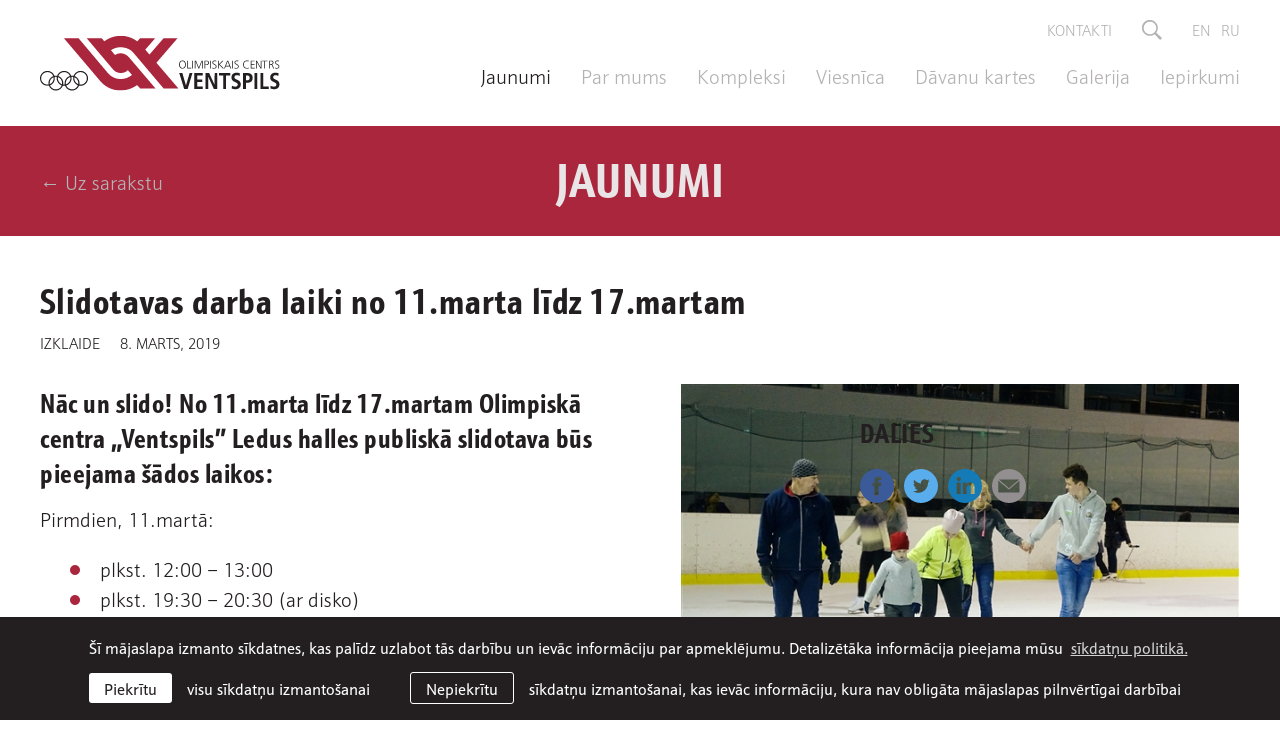

--- FILE ---
content_type: text/html; charset=UTF-8
request_url: https://www.ocventspils.lv/jaunumi/slidotavas-darba-laiki-no-11marta-lidz-17martam
body_size: 4161
content:
<!DOCTYPE html> 
<html lang="lv">
<head>
	<meta charset="UTF-8"> 
	<meta http-equiv="X-UA-Compatible" content="IE=edge">
	<meta name="viewport" content="width=device-width, initial-scale=1">
	
	<meta name="SKYPE_TOOLBAR" content="SKYPE_TOOLBAR_PARSER_COMPATIBLE" />
	
	<meta name="keywords" content="" />
	<meta name="description" content="" />
	<meta name="author" content="OC Ventspils">

	<title>Slidotavas darba laiki no 11.marta līdz 17.martam — Olimpiskais centrs "Ventspils"</title>
	<link rel="alternate" hreflang="en" href="/en" />
	<link rel="alternate" hreflang="lv" href="/lv" />
	<link rel="canonical" href="/lv" />
	<link rel="alternate" hreflang="ru" href="/ru" />
	
	<meta property="og:title" content="Slidotavas darba laiki no 11.marta līdz 17.martam"/>
	<meta property="og:url" content="https://www.ocventspils.lv/jaunumi/slidotavas-darba-laiki-no-11marta-lidz-17martam"/>
	<meta property="og:site_name" content="Olimpiskais centrs &quot;Ventspils&quot;"/>
	<meta property="og:image" content="https://www.ocventspils.lv/uploads/news/146/resized-555-jg-2019-100-web.jpg"/>
	<meta property="og:image:width" content="558"/>
	<meta property="og:image:height" content="372"/>
	<meta name="twitter:card" content="summary_large_image" />
	<meta name="twitter:title" content="Slidotavas darba laiki no 11.marta līdz 17.martam"/>
	<meta name="twitter:site" content="@OC_Ventspils" />
	<meta name="twitter:creator" content="@OC_Ventspils" />
	<meta name="twitter:image" content="https://www.ocventspils.lv/uploads/news/146/resized-555-jg-2019-100-web.jpg" />
	<meta name="twitter:card" content="summary" />
	<meta name="twitter:url" content="https://www.ocventspils.lv/jaunumi/slidotavas-darba-laiki-no-11marta-lidz-17martam"/>
	<meta name="twitter:title" content="Slidotavas darba laiki no 11.marta līdz 17.martam"/>
	<meta name="twitter:image" content="https://www.ocventspils.lv/uploads/news/146/resized-555-jg-2019-100-web.jpg" />

	
	<link rel="stylesheet" href="https://use.typekit.net/kao1nqk.css">
	<link rel="stylesheet" href="/assets/css/main.min.css?v=1.0.8">
	<link rel="stylesheet" href="/assets/css/cookies.css?v=1.0.1">

	<!--[if lt IE 9]>
	<script src="/bower_components/html5shiv/dist/html5shiv.min.js"></script>
	<![endif]-->

	<link rel="apple-touch-icon-precomposed" sizes="57x57" href="/favicons/apple-touch-icon-57x57.png" />
	<link rel="apple-touch-icon-precomposed" sizes="114x114" href="/favicons/apple-touch-icon-114x114.png" />
	<link rel="apple-touch-icon-precomposed" sizes="72x72" href="/favicons/apple-touch-icon-72x72.png" />
	<link rel="apple-touch-icon-precomposed" sizes="144x144" href="/favicons/apple-touch-icon-144x144.png" />
	<link rel="apple-touch-icon-precomposed" sizes="60x60" href="/favicons/apple-touch-icon-60x60.png" />
	<link rel="apple-touch-icon-precomposed" sizes="120x120" href="/favicons/apple-touch-icon-120x120.png" />
	<link rel="apple-touch-icon-precomposed" sizes="76x76" href="/favicons/apple-touch-icon-76x76.png" />
	<link rel="apple-touch-icon-precomposed" sizes="152x152" href="/favicons/apple-touch-icon-152x152.png" />
	<link rel="icon" type="image/png" href="/favicons/favicon-196x196.png" sizes="196x196" />
	<link rel="icon" type="image/png" href="/favicons/favicon-96x96.png" sizes="96x96" />
	<link rel="icon" type="image/png" href="/favicons/favicon-32x32.png" sizes="32x32" />
	<link rel="icon" type="image/png" href="/favicons/favicon-16x16.png" sizes="16x16" />
	<link rel="icon" type="image/png" href="/favicons/favicon-128.png" sizes="128x128" />
	<meta name="application-name" content="&nbsp;"/>
	<meta name="msapplication-TileColor" content="#A9263D" />
	<meta name="msapplication-TileImage" content="/favicons/mstile-144x144.png" />
	<meta name="msapplication-square70x70logo" content="/favicons/mstile-70x70.png" />
	<meta name="msapplication-square150x150logo" content="/favicons/mstile-150x150.png" />
	<meta name="msapplication-wide310x150logo" content="/favicons/mstile-310x150.png" />
	<meta name="msapplication-square310x310logo" content="/favicons/mstile-310x310.png" />
	<meta name="theme-color" content="#A9263D">

	<script src="/bower_components/jquery/dist/jquery.min.js"></script>
	
	
	
	<!-- Global site tag (gtag.js) - Google Analytics -->
	<script async src="https://www.googletagmanager.com/gtag/js?id=UA-75345877-28"></script>
	<script>
		var sys_lang = 'lv';
		var cookieconsent_href = '/sikdatnu-politika';
	</script>
	<script src="/js/dictionary/"></script>
	<script src="/assets/scripts/init.js?v=1.0.3"></script>

	<link rel="stylesheet" href="//cdnjs.cloudflare.com/ajax/libs/cookieconsent2/3.0.3/cookieconsent.min.css" />
	<script src="//cdnjs.cloudflare.com/ajax/libs/cookieconsent2/3.0.3/cookieconsent.min.js"></script>
	<script>
		initCookieConsent();
	</script>
</head>

<body class="news-article-page">
	

	<!--[if lt IE 9]>
	<p class="legacy-browser">You are using an <b>outdated</b> browser. Please <a href="http://outdatedbrowser.com/" target="_blank" rel="nofollow">upgrade your browser</a> to improve your experience.</p>
	<![endif]-->

	
	<div class="main-top-search-block clearfix">
		<div class="l-wrap">
			<form id="top-search-form" action="/mekletajs" method="get">
				<div class="input-block clearfix">
					<input name="q" class="input-search" placeholder="Meklēt" onfocus="this.placeholder=''" onblur="this.placeholder='Meklēt'" type="text">
					<a href="#" class="submit-search">
						<svg class="icon icon-search" role="img" width="25" height="25" viewBox="0 0 20 20">
							<use xlink:href="/assets/images/svg-defs.svg#icon-search"/>
						</svg>
					</a>
				</div>
			</form>
		</div>
	</div>
	
	
	<header class="main-header clearfix">
		<div class="l-wrap clearfix">
			<a href="/lv" class="main-logo">
				<img src="/assets/images/ocv-logo.svg" alt="">
			</a>

			<a href="#" class="mob-hamburger">
				<svg class="icon icon-hamburger" role="img" width="35" height="19" viewBox="0 0 35 19">
					<use xlink:href="/assets/images/svg-defs.svg#icon-hamburger"/>
				</svg>
			</a>

			<div class="right-block clearfix">
				<a class="close-mob-main-menu" href="#">
					<svg class="icon icon-close-menu" role="img" width="25" height="25" viewBox="0 0 25 25">
						<use xlink:href="/assets/images/svg-defs.svg#icon-close-menu"/>
					</svg>
				</a>
				<nav class="small-navigation clearfix">
					
					<a class="link" href="/kontakti">Kontakti</a>
					
					
					<a class="link search-link" href="#">
						<svg class="icon icon-search" role="img" width="20" height="20" viewBox="0 0 20 20">
							<use xlink:href="/assets/images/svg-defs.svg#icon-search"/>
						</svg>
					</a>
					
					
					<a class="link lang-link" href="/en">en</a>
					
					<a class="link lang-link" href="/ru">ru</a>
					
					
				</nav>
				
				
				<nav class="main-navigation active clearfix">
					
					<a href="/jaunumi" class="link active">Jaunumi</a>
					
					<a href="/par-mums" class="link">Par mums</a>
					
					<a href="/kompleksi" class="link">Kompleksi</a>
					
					<a href="https://www.hotelocventspils.lv/lv" class="link" target="_blank" rel="nofollow">Viesnīca</a>
					
					<a href="/dk" class="link">Dāvanu kartes</a>
					
					<a href="/galerija" class="link">Galerija</a>
					
					<a href="/iepirkumi" class="link">Iepirkumi</a>
					
					
				</nav>
				
			</div>
		</div>
	</header>
		
	<main>
		


<section class="section no-padding">
	<header class="section-header red with-back-link clearfix">
		<div class="l-wrap section-header-inner-block">
			<a href="/jaunumi" class="back-link">← Uz sarakstu</a>
			<h1 class="section-title xlarge-title-com">Jaunumi</h1>
			<a href="/jaunumi" class="back-link right">← Uz sarakstu</a>
		</div>
	</header>
	<article class="section no-padding clearfix">
		<header class="article-header l-wrap">
			<h2 class="main-title with-date large-title-com">Slidotavas darba laiki no 11.marta līdz 17.martam</h2>
			<div class="category-list clearfix"><a class="category small-title tt-uppercase c-primary" href="/jaunumi?c=1">Izklaide</a></div>
			<time class="date small-title tt-uppercase" datetime="2019-03-08">8. marts, 2019</time>
		</header>
		<div class="l-wrap l-grid">
			<div class="l-two-thirds l-full-medium share-movable-container">
				<img src="/uploads/news/146/resized-555-jg-2019-100-web.jpg" alt="" class="article-side-image top">
				<div class="text-content clearfix">
					<h3>Nāc un slido! No 11.marta līdz 17.martam Olimpiskā centra &bdquo;Ventspils&rdquo; Ledus halles publiskā slidotava būs pieejama &scaron;ādos laikos:</h3>

<p>Pirmdien, 11.martā:</p>

<ul>
	<li>plkst. 12:00 &ndash; 13:00</li>
	<li>plkst. 19:30 &ndash; 20:30 (ar disko)</li>
	<li>plkst. 20:45 &ndash; 21:45 (ar hokeju)</li>
</ul>

<p>Otrdien, 12.martā:</p>

<ul>
	<li>plkst. 12:00 &ndash; 13:00</li>
	<li>plkst. 19:15 &ndash; 20:15 (ar disko)</li>
</ul>

<p>Tre&scaron;dien, 13.martā:</p>

<ul>
	<li>plkst. 12:00 &ndash; 13:00</li>
	<li>plkst. 19:30 &ndash; 20:30 (ar disko)</li>
</ul>

<p>Ceturtdien, 14.martā:</p>

<ul>
	<li>plkst. 12:00 &ndash; 13:00</li>
	<li>plkst. 20:45 &ndash; 21:45 (ar hokeju)</li>
</ul>

<p>Piektdien, 15.martā:</p>

<ul>
	<li>plkst. 12:00 &ndash; 13:00</li>
	<li>plkst. 20:00 &ndash; 21:00 (ar disko)</li>
</ul>

<p>Sestdien, 16.martā:</p>

<ul>
	<li>plkst. 12:00 &ndash; 13:00</li>
	<li>plkst. 18:00 &ndash; 19:00</li>
	<li>plkst. 19:15 &ndash; 20:15 (ar hokeju)</li>
	<li>plkst. 20:30 &ndash; 21:30 (ar disko)</li>
</ul>

<p>Svētdien, 17.martā:</p>

<ul>
	<li>plkst. 12:00 &ndash; 13:00</li>
	<li>plkst. 16:45 &ndash; 17:45</li>
</ul>

<p>&nbsp;</p>

<p>Ieeja tribīnēs publiskās slido&scaron;anas ar disko laikā tikai ar biļetēm.</p>

<p>Publiskajā slidotavā (ar un bez disko gaismām) iespējams norēķināties arī ar ventiem! Cenas skatīt<a href="https://www.ocventspils.lv/kompleksi/ledus-halle"> </a><a href="https://www.ocventspils.lv/kompleksi/ledus-halle">www.ocventspils.lv</a>. Nāc un slido! Informācija pa tālruni 63621998.</p>

				</div>

				
			</div>

			<aside class="aside-block l-third l-full-medium">
				<div class="share-movable-outer-block clearfix">
					
					<div class="share-block clearfix share-movable-block">
						<h2 class="share-label medium-title-com tt-uppercase">Dalies</h2>
						<div class="share-social-list clearfix">
							<a onclick="window.open(this.href, '', 'resizable=no,status=no,location=no,toolbar=no,menubar=no,fullscreen=no,scrollbars=no,dependent=no,width=640,height=480'); return false;" href="https://www.facebook.com/share.php?u=https%3A%2F%2Fwww.ocventspils.lv%2Fjaunumi%2Fslidotavas-darba-laiki-no-11marta-lidz-17martam" class="share-link facebook" target="_blank" rel="nofollow">
								<svg class="icon icon-facebook" role="img" width="34" height="34" viewBox="0 0 34 34">
									<use xlink:href="/assets/images/svg-defs.svg#icon-facebook"></use>
								</svg>
							</a>
							<a onclick="window.open(this.href, '', 'resizable=no,status=no,location=no,toolbar=no,menubar=no,fullscreen=no,scrollbars=no,dependent=no,width=640,height=480'); return false;" href="https://twitter.com/?status=Slidotavas+darba+laiki+no+11.marta+l%C4%ABdz+17.martam:+https%3A%2F%2Fwww.ocventspils.lv%2Fjaunumi%2Fslidotavas-darba-laiki-no-11marta-lidz-17martam" class="share-link twitter" target="_blank" rel="nofollow">
								<svg class="icon icon-twitter" role="img" width="34" height="34" viewBox="0 0 34 34">
									<use xlink:href="/assets/images/svg-defs.svg#icon-twitter"></use>
								</svg>
							</a>
							<a onclick="window.open(this.href, '', 'resizable=no,status=no,location=no,toolbar=no,menubar=no,fullscreen=no,scrollbars=no,dependent=no,width=640,height=480'); return false;" href="https://www.linkedin.com/shareArticle?mini=true&url=https%3A%2F%2Fwww.ocventspils.lv%2Fjaunumi%2Fslidotavas-darba-laiki-no-11marta-lidz-17martam&titleSlidotavas+darba+laiki+no+11.marta+l%C4%ABdz+17.martam&source=OC Ventspils" class="share-link linkedin" target="_blank" rel="nofollow">
								<svg class="icon icon-linkedin" role="img" width="34" height="34" viewBox="0 0 34 34">
									<use xlink:href="/assets/images/svg-defs.svg#icon-linkedin"></use>
								</svg>
							</a>
							<a href="mailto:?subject=Check%20out%20%22Slidotavas%20darba%20laiki%20no%2011.marta%20l%C4%ABdz%2017.martam%22&body=Link%0A%20https%3A%2F%2Fwww.ocventspils.lv%2Fjaunumi%2Fslidotavas-darba-laiki-no-11marta-lidz-17martam" class="share-link email" target="_blank" rel="nofollow">
								<svg class="icon icon-email" role="img" width="34" height="34" viewBox="0 0 34 34">
									<use xlink:href="/assets/images/svg-defs.svg#icon-email"></use>
								</svg>
							</a>
						</div>
					</div>
					
				</div>
			</aside>
		</div>
	</article>
</section>


		
		<section class="section partners-section clearfix">
			<div class="l-wrap">
				<div class="partners-list">
					<header class="section-header clearfix">
						<h1 class="section-title with-ocv-logo medium-title-com">Partneri</h1>
					</header>
					<div class="partner-divider"></div>
					
					<a href="https://www.olimpiade.lv/lv/sakums" class="partner" target="_blank" rel="nofollow">
						<img src="/uploads/partners/8/lok-logo.png" alt="" class="partner-logo">
					</a>
					
					<a href="https://www.izm.gov.lv/lv/" class="partner" target="_blank" rel="nofollow">
						<img src="/uploads/partners/9/izm-logo.jpg" alt="" class="partner-logo">
					</a>
					
					<a href="http://godagimene.lv/" class="partner" target="_blank" rel="nofollow">
						<img src="/uploads/partners/11/red-lgg-sq.jpg" alt="" class="partner-logo">
					</a>
					
					<a href="https://www.gribuatpusties.lv/lv/viesnica/olimpiska-centra-venstpils-viesnica" class="partner" target="_blank" rel="nofollow">
						<img src="/uploads/partners/12/3-ga-blue.png" alt="" class="partner-logo">
					</a>
					
					<a href="https://kafijaspasaule.lv/" class="partner" target="_blank" rel="nofollow">
						<img src="/uploads/partners/14/images.png" alt="" class="partner-logo">
					</a>
					
					<a href="http://www.ventspils.lv/" class="partner" target="_blank" rel="nofollow">
						<img src="/uploads/partners/2/partner-2.png" alt="" class="partner-logo">
					</a>
					
					<a href="http://www.visitventspils.com/lv/sakums/" class="partner" target="_blank" rel="nofollow">
						<img src="/uploads/partners/5/venti-logo.jpg" alt="" class="partner-logo">
					</a>
					
				</div>
			</div>
		</section>
		
	</main>
		
	
	<footer class="main-footer">
		<div class="footer-inner-block l-wrap">
			<div class="left-block">
				<img src="/assets/images/ocv-footer-logo.svg" alt="OC Ventspils logo" class="footer-logo">
			</div>
			
			<div class="right-block">
				
				<nav class="footer-nav clearfix">
					
					<a class="link" href="/par-mums">Par mums</a>
					
					<a class="link" href="/publiskojama-informacija">Publiskojamā informācija</a>
					
					<a class="link" href="/iepirkumi">Iepirkumi</a>
					
					<a class="link" href="/privatuma-politika">Privātuma politika</a>
					
					<a class="link" href="/sikdatnu-politika">Sīkdatņu politika</a>
					
				</nav>
				
				
				<div class="footer-social-block clearfix">
					<a href="https://www.facebook.com/ocventspils" class="link" target="_blank" rel="nofollow">
			<svg class="icon icon-facebook" role="img" width="34" height="34" viewBox="0 0 34 34">
				<use xlink:href="/assets/images/svg-defs.svg#icon-facebook"/>
			</svg>
		</a><a href="https://twitter.com/OC_Ventspils" class="link" target="_blank" rel="nofollow">
			<svg class="icon icon-twitter" role="img" width="34" height="34" viewBox="0 0 34 34">
				<use xlink:href="/assets/images/svg-defs.svg#icon-twitter"/>
			</svg>
		</a><a href="https://www.instagram.com/ocventspils" class="link" target="_blank" rel="nofollow">
			<svg class="icon icon-instagram" role="img" width="34" height="34" viewBox="0 0 34 34">
				<use xlink:href="/assets/images/svg-defs.svg#icon-instagram"/>
			</svg>
		</a><a href="https://www.youtube.com/user/OCVentspils" class="link" target="_blank" rel="nofollow">
			<svg class="icon icon-youtube" role="img" width="34" height="34" viewBox="0 0 34 34">
				<use xlink:href="/assets/images/svg-defs.svg#icon-youtube"/>
			</svg>
		</a>
				</div>
				
				<p class="copyright">&copy; 2026 SIA Olimpiskais centrs Ventspils <span class="website-made-by">Mājaslapa: <a href="https://graftik.lv" target="_blank">Graftik</a></span></p>
			</div>
		</div>
	</footer>
	
	
	
	<script src="/bower_components/svg4everybody/dist/svg4everybody.min.js"></script>
	<script>svg4everybody();</script>
</body>
</html>

--- FILE ---
content_type: text/css
request_url: https://www.ocventspils.lv/assets/css/main.min.css?v=1.0.8
body_size: 8838
content:
html{font-family:sans-serif;-ms-text-size-adjust:100%;-webkit-text-size-adjust:100%}body{margin:0}article,aside,details,figcaption,figure,footer,header,hgroup,main,menu,nav,section,summary{display:block}audio,canvas,progress,video{display:inline-block;vertical-align:baseline}audio:not([controls]){display:none;height:0}[hidden],template{display:none}a{background-color:transparent}a:active,a:hover{outline:0}abbr[title]{border-bottom:1px dotted}b,strong{font-weight:bold}dfn{font-style:italic}h1{font-size:2em;margin:0.67em 0}mark{background:#ff0;color:#000}small{font-size:80%}sub,sup{font-size:75%;line-height:0;position:relative;vertical-align:baseline}sup{top:-0.5em}sub{bottom:-0.25em}img{border:0}svg:not(:root){overflow:hidden}figure{margin:1em 40px}hr{-webkit-box-sizing:content-box;box-sizing:content-box;height:0}pre{overflow:auto}code,kbd,pre,samp{font-family:monospace,monospace;font-size:1em}button,input,optgroup,select,textarea{color:inherit;font:inherit;margin:0}button{overflow:visible}button,select{text-transform:none}button,html input[type=button],input[type=reset],input[type=submit]{-webkit-appearance:button;cursor:pointer}button[disabled],html input[disabled]{cursor:default}button::-moz-focus-inner,input::-moz-focus-inner{border:0;padding:0}input{line-height:normal}input[type=checkbox],input[type=radio]{-webkit-box-sizing:border-box;box-sizing:border-box;padding:0}input[type=number]::-webkit-inner-spin-button,input[type=number]::-webkit-outer-spin-button{height:auto}input[type=search]{-webkit-appearance:textfield;-webkit-box-sizing:content-box;box-sizing:content-box}input[type=search]::-webkit-search-cancel-button,input[type=search]::-webkit-search-decoration{-webkit-appearance:none}fieldset{border:1px solid #c0c0c0;margin:0 2px;padding:0.35em 0.625em 0.75em}legend{border:0;padding:0}textarea{overflow:auto}optgroup{font-weight:bold}table{border-collapse:collapse;border-spacing:0}td,th{padding:0}.xlarge-title{font-family:"schnebel-sans-me",sans-serif;font-size:48px;line-height:56px;letter-spacing:0}.xlarge-title-com{font-family:"schnebel-sans-me-compressed",sans-serif;font-size:48px;line-height:56px;letter-spacing:1px}.large-title{font-family:"schnebel-sans-me",sans-serif;font-size:36px;line-height:44px;letter-spacing:0}.large-title-com{font-family:"schnebel-sans-me-compressed",sans-serif;font-size:36px;line-height:44px;letter-spacing:0.8px}.medium-title{font-family:"schnebel-sans-me",sans-serif;font-size:27px;line-height:35px;letter-spacing:0}.main-top-search-block .input-block .input-search,.medium-title-com{font-family:"schnebel-sans-me-compressed",sans-serif;font-size:27px;line-height:35px;letter-spacing:0.5px}.regular-title{font-size:20px;line-height:30px;letter-spacing:0}.small-title{font-size:15px;line-height:24px;letter-spacing:0}@media screen and (max-width:1024px){.xlarge-title{font-size:36px;line-height:44px;letter-spacing:0}.xlarge-title-com{font-size:36px;line-height:44px;letter-spacing:0.8px}}@media screen and (max-width:768px){.xlarge-title{font-size:27px;line-height:35px;letter-spacing:0}.xlarge-title-com{font-size:27px;line-height:35px;letter-spacing:0.5px}.large-title{font-size:27px;line-height:35px;letter-spacing:0}.large-title-com{font-size:27px;line-height:35px;letter-spacing:0.5px}.medium-title{font-size:20px;line-height:30px;letter-spacing:0}.medium-title-com{font-size:20px;line-height:30px;letter-spacing:0}.regular-title{font-size:15px;line-height:24px;letter-spacing:0}}.tt-uppercase{text-transform:uppercase}.medium-text{font-size:27px;line-height:35px}.regular-text{font-size:20px;line-height:30px}.small-text{font-size:15px;line-height:24px}.medium-text.center{text-align:center}.clearfix:after,.clearfix:before{display:table;content:""}.clearfix:after{clear:both}.c-primary{color:#231F20}.c-red{color:#A9263D}.c-blue{color:#3E76EC}.c-green{color:#179A13}.c-yellow{color:#FFCE01}.c-gray-dark{color:#938F90}.c-gray{color:#B5B2B3}.c-gray-light{color:#E9E5E6}.c-white{color:#fff}a.c-white:hover{color:#B5B2B3}.bg-primary{background-color:#231F20}.bg-gray{background-color:#B5B2B3}.bg-gray-light{background-color:#E9E5E6}.no-margin{margin:0}.no-margin-bottom{margin-bottom:0}.only--medium{display:none}@media screen and (max-width:1024px){.hide--large{display:none;visibility:hidden}}@media screen and (max-width:768px){.hide--medium{display:none;visibility:hidden}.only--medium{display:inline-block}}@media screen and (max-width:568px){.hide--small{display:none;visibility:hidden}}@media screen and (max-width:479px){.hide--xsmall{display:none}}.legacy-browser{color:#231F20;background:#B5B2B3;text-align:center;margin:0;max-width:100%;padding:16px}*,:after,:before{-webkit-box-sizing:border-box;box-sizing:border-box}html{min-height:100%;width:100%}body{-webkit-transition:all 0.3s ease;-o-transition:all 0.3s ease;transition:all 0.3s ease;color:#231F20;font-family:"schnebel-sans-me",sans-serif;font-size:20px;font-weight:300;line-height:30px;min-width:320px;min-height:100%;text-rendering:optimizeLegibility;margin:0;overflow-x:hidden}@media screen and (max-width:768px){body{font-size:15px;line-height:21px}}::-moz-selection{color:#fff;background-color:#A9263D}::selection{color:#fff;background-color:#A9263D}button,input,select,textarea{font-family:"schnebel-sans-me",sans-serif;font-weight:700}h1,h2,h3,h4,h5{font-weight:700}h1{font-family:"schnebel-sans-me-compressed",sans-serif;font-size:48px;line-height:56px;letter-spacing:1px;margin-top:0;margin-bottom:1em}h1:last-child{margin-bottom:0}h2{font-family:"schnebel-sans-me-compressed",sans-serif;font-size:36px;line-height:44px;letter-spacing:0.8px;margin-top:1em;margin-bottom:0.5em}h2:first-child{margin-top:0}h2:last-child{margin-bottom:0}h3{font-family:"schnebel-sans-me-compressed",sans-serif;font-size:27px;line-height:35px;letter-spacing:0.5px;margin-top:1em;margin-bottom:0.5em}h3:first-child{margin-top:0}h3:last-child{margin-bottom:0}h4{font-size:20px;line-height:30px;margin-top:1em;margin-bottom:0.5em}h4:first-child{margin-top:0}h4:last-child{margin-bottom:0}h5{font-size:15px;line-height:24px;margin-top:1em;margin-bottom:0.5em}h5:first-child{margin-top:0}h5:last-child{margin-bottom:0}@media screen and (max-width:1024px){h1{font-size:36px;line-height:44px;letter-spacing:0.8px}}@media screen and (max-width:768px){h1{font-size:27px;line-height:35px;letter-spacing:0.5px}h2{font-size:27px;line-height:35px;letter-spacing:0.5px}h3{font-size:15px;line-height:24px}}a{-webkit-transition:color 0.2s ease,opacity 0.2s ease;-o-transition:color 0.2s ease,opacity 0.2s ease;transition:color 0.2s ease,opacity 0.2s ease;color:#A9263D;cursor:pointer;text-decoration:none}a:focus,a:hover{color:#761b2b;outline:none}a.link-item{display:inline-block;margin-bottom:10px}a.link-item:last-child{margin-bottom:0}a.c-primary:hover{color:#761b2b}p{font-size:20px;line-height:30px;margin-top:0.5em;margin-bottom:1em}p:first-child{margin-top:0}p:last-child{margin-bottom:0}@media screen and (max-width:768px){p{font-size:15px;line-height:24px}}.no-wrap{white-space:nowrap}li{font-size:20px;line-height:30px;padding-left:10px;margin-bottom:0}li:first-child{margin-top:0}li:last-child{margin-bottom:0}@media screen and (max-width:768px){li{font-size:15px;line-height:24px;margin-bottom:10px}}ul{padding-left:0;margin-left:30px;margin-top:0.5em;margin-bottom:1em}ul:first-child{margin-top:0}ul:last-child{margin-bottom:0}ul li{position:relative;list-style:none;padding-left:30px}ul li:before{display:block;position:absolute;content:"";background:url("../images/li-buletin.svg") center center;width:10px;height:10px;top:12px;left:0}ol{padding-left:50px;margin-top:0.5em;margin-bottom:1em}ol:first-child{margin-top:0}ol:last-child{margin-bottom:0}.unstyled-list{list-style:none;padding-left:0}.unstyled-list li{padding-left:0}.unstyled-list li:before{display:none}blockquote{border-left:solid 8px #A9263D;padding-left:22px;margin:0.5em 0 1em 0}blockquote p{padding-top:13px;padding-bottom:13px;margin:0}blockquote:first-child{margin-top:0}blockquote:last-child{margin-bottom:0}hr{background-color:#E9E5E6;border:0;height:1px;margin:40px 0}table{width:100%;border:none!important;border-color:transparent!important;margin:40px 0}table:first-child{margin-top:0}table:last-child{margin-bottom:0}table thead th{font-weight:700;text-align:left;background-color:#E9E5E6;border:none}table td,table th{font-size:20px;line-height:30px;font-weight:400;text-align:left;border:none;border-bottom:1px solid #E9E5E6;padding:10px 0 10px 30px}table td:last-child,table th:last-child{padding-right:30px}figure{margin:0}img{vertical-align:middle;width:auto;max-width:100%}.article-header{display:block;margin-bottom:30px}.article-header .main-title{display:block}.article-header .main-title.with-date{margin-bottom:10px}.article-header .category-list{display:-webkit-box;display:-ms-flexbox;display:flex;-ms-flex-wrap:wrap;flex-wrap:wrap;float:left;clear:left;margin-right:20px}.article-header .category-list:last-child{margin-right:0}.article-header .category-list .category-divider{margin-right:5px}.article-header .date{display:block;float:left}.article-side-image{display:block;float:right;margin-right:-51.733%;margin-left:40px;margin-bottom:30px}.article-image{display:block;margin-bottom:30px}.article-image.wide{width:100%}.text-content{display:block}.text-content:not(.not-first-child)>p:first-child{font-size:27px;line-height:35px;letter-spacing:0.2px;margin-top:0;margin-bottom:20px}.text-content:not(.not-first-child)>p:first-child:last-child{margin-bottom:0}.text-content iframe{width:100%}@media screen and (max-width:768px){.text-content:not(.not-first-child)>p:first-child{font-size:15px;line-height:24px;letter-spacing:0;margin-bottom:1em}.text-content:not(.not-first-child)>p:first-child:last-child{margin-bottom:0}.article-side-image{float:none;margin-right:0;margin-left:0;margin-bottom:20px}}.yellow-text-block{display:table;color:#231F20;background-color:#FFCE01;padding:16px 20px;margin-top:20px;margin-bottom:20px}.yellow-text-block.wide{display:block;width:100%}.yellow-text-block:first-child{margin-top:0}.yellow-text-block:last-child{margin-bottom:0}.table{display:table}.table-row{display:table-row}.table-cell{display:table-cell;padding-right:40px}.table-cell:last-child{padding-right:0}@media screen and (max-width:568px){.table-cell{padding-right:20px}}.hidden{display:none}.v-align{vertical-align:middle}.l-wrap{margin-left:auto;margin-right:auto;max-width:1280px;padding-left:40px;padding-right:40px}.l-wrap:after{clear:both;content:"";display:table}.l-wrap.l-grid{margin-left:auto;margin-right:auto;padding-left:25px;padding-right:25px}@media screen and (max-width:1280px){.l-wrap{padding-left:40px;padding-right:40px}.l-wrap.l-grid{padding-left:25px;padding-right:25px}}@media screen and (max-width:1024px){.l-wrap{padding-left:30px;padding-right:30px}.l-wrap.l-grid{padding-left:15px;padding-right:15px}}@media screen and (max-width:768px){.l-wrap{padding-left:20px;padding-right:20px}.l-wrap.l-grid{padding-left:10px;padding-right:10px}}@media screen and (max-width:568px){.l-wrap{padding-left:20px;padding-right:20px}.l-wrap.l-grid{padding-left:10px;padding-right:10px}}@media screen and (max-width:479px){.l-wrap{padding-left:20px;padding-right:20px}.l-wrap.l-grid{padding-left:10px;padding-right:10px}}.l-grid{display:-webkit-box;display:-ms-flexbox;display:flex;-ms-flex-wrap:wrap;flex-wrap:wrap;margin-left:-15px;margin-right:-15px}.l-grid:after{clear:both;content:"";display:table}.l-fifth,.l-forth,.l-full,.l-half,.l-third,.l-three-fifths,.l-three-forths,.l-two-fifths,.l-two-thirds{float:left;padding:0 15px}.l-full{width:100%}.l-half{width:50%}.l-half:nth(1n+1){clear:left}.l-half.right{float:right}.l-third{width:33.333%}.l-forth{width:25%}.l-fifth{width:20%}.l-two-thirds{width:66.666%}.l-three-forths{width:75%}.l-two-fifths{width:40%}.l-three-fifths{width:60%}@media screen and (max-width:1024px){.l-grid{margin-left:-15px;margin-right:-15px}.l-fifth,.l-forth,.l-full,.l-half,.l-third,.l-three-fifths,.l-three-forths,.l-two-fifths,.l-two-thirds{padding:0 15px}.l-full.right{float:none}.l-full-large{width:100%}.l-half-large{width:50%}.l-third-large{width:33.333%}.l-forth-large{width:25%}.l-three-forths-large{width:75%}}@media screen and (max-width:768px){.l-grid{margin-left:-10px;margin-right:-10px}.l-fifth,.l-forth,.l-full,.l-half,.l-third,.l-three-fifths,.l-three-forths,.l-two-fifths,.l-two-thirds{padding:0 10px}.l-full-medium{width:100%}.l-half-medium{width:50%}.l-forth-medium{width:25%}.l-third-medium{width:33.333%}.l-two-thirds-medium{width:66.666%}}@media screen and (max-width:568px){.l-grid{margin-left:-10px;margin-right:-10px}.l-fifth,.l-forth,.l-full,.l-half,.l-third,.l-three-fifths,.l-three-forths,.l-two-fifths,.l-two-thirds{padding:0 10px}.l-full-small{width:100%}.l-half-small{width:50%}}@media screen and (max-width:479px){.l-grid{margin-left:-10px;margin-right:-10px}.l-fifth,.l-forth,.l-full,.l-half,.l-third,.l-three-fifths,.l-three-forths,.l-two-fifths,.l-two-thirds{padding:0 10px}.l-full-xsmall{width:100%}.l-half-xsmall{width:50%}}.float--left{float:left}.float--right{float:right}.section{display:block}.section:not(.no-padding){padding:60px 0}.section.no-padding-top{padding:0 0 60px 0}.section.no-padding-bottom{padding:60px 0 0 0}.section .section-header{display:block;margin-bottom:10px}.section .section-header.with-button,.section .section-header.with-filter{display:-webkit-box;display:-ms-flexbox;display:flex;-ms-flex-wrap:wrap;flex-wrap:wrap;-webkit-box-align:baseline;-ms-flex-align:baseline;align-items:baseline}.section .section-header.with-button .section-title,.section .section-header.with-filter .section-title{float:left;margin-right:20px}.section .section-header.with-button .section-header-link,.section .section-header.with-filter .section-header-link{display:block;float:left;color:#B5B2B3;margin-top:11px}.section .section-header.with-button .section-header-link:hover,.section .section-header.with-filter .section-header-link:hover{color:#231F20}.section .section-header.with-button .complex-filter-block,.section .section-header.with-filter .complex-filter-block{display:block;margin-left:auto}.section .section-header.with-button .complex-filter-block .filter-seperator,.section .section-header.with-filter .complex-filter-block .filter-seperator{color:#938F90;margin-left:8px;margin-right:8px}.section .section-header.with-button .complex-filter-block .filter,.section .section-header.with-filter .complex-filter-block .filter{color:#938F90}.section .section-header.with-button .complex-filter-block .filter.active,.section .section-header.with-button .complex-filter-block .filter:hover,.section .section-header.with-filter .complex-filter-block .filter.active,.section .section-header.with-filter .complex-filter-block .filter:hover{color:#231F20}.section .section-header.red{color:#E9E5E6;text-align:center;background-color:#A9263D;padding:22px 0;margin-bottom:40px}.section .section-header.with-back-link{position:relative}.section .section-header.with-back-link .section-header-inner-block{display:-webkit-box;display:-ms-flexbox;display:flex;-ms-flex-wrap:wrap;flex-wrap:wrap;-webkit-box-pack:center;-ms-flex-pack:center;justify-content:center}.section .section-header.with-back-link .section-header-inner-block .back-link{color:#B5B2B3;-ms-flex-item-align:center;-ms-grid-row-align:center;align-self:center;white-space:nowrap;padding-right:20px}.section .section-header.with-back-link .section-header-inner-block .back-link:hover{color:#E9E5E6}.section .section-header.with-back-link .section-header-inner-block .back-link.right{visibility:hidden}.section .section-header.with-back-link .section-header-inner-block .section-title{margin-left:auto;margin-right:auto}.section .section-title{display:block;text-transform:uppercase;margin-bottom:10px}.section .section-title.with-ocv-logo:before{display:block;float:left;content:"";background:url("../images/icon-ocv-title.svg") no-repeat left center;width:41px;height:20px;margin-right:10px;margin-top:10px}.section .section-title.with-fb-logo:before{display:block;float:left;content:"";background:url("../images/icon-fb-title.svg") no-repeat left center;width:20px;height:20px;margin-right:10px;margin-top:10px}.section .section-title.no-margin{margin:0}.section.dark{background-color:#231F20}.section.dark .section-title{color:#fff}.section.dark .section-header.with-button .section-header-link,.section.dark .section-header.with-filter .section-header-link{color:#E9E5E6}.section.dark .section-header.with-button .section-header-link:hover,.section.dark .section-header.with-filter .section-header-link:hover{color:#fff}@media screen and (max-width:1024px){.section:not(.no-padding){padding:50px 0}.section.no-padding-top{padding-top:0}.section.no-padding-bottom{padding-bottom:0}.section .tablet-padding-bottom{margin-bottom:30px}.section .tablet-padding-bottom:last-child{margin-bottom:0}}@media screen and (max-width:768px){.section:not(.no-padding){padding:30px 0}.section.no-padding-top{padding-top:0}.section.no-padding-bottom{padding-bottom:0}.section .section-header{padding-left:0}.section .section-header.with-button .section-header-link{margin-top:6px;margin-bottom:20px}.section .section-header.red .section-title{margin-bottom:0}.section .section-header.with-back-link .section-header-inner-block .back-link{position:absolute;left:20px}.section .section-header.with-back-link .section-header-inner-block .back-link.right{display:none}.section .section-title.with-ocv-logo:before{margin-top:6px}.section .section-title.with-fb-logo:before{margin-top:7px}.section .mobile-padding-bottom{margin-bottom:30px}.section .mobile-padding-bottom:last-child{margin-bottom:0}}@media screen and (max-width:479px){.section .section-header.with-back-link .section-header-inner-block .back-link{top:90px}}.main-header{display:block;position:relative;background-color:#fff;width:100%;top:0;-webkit-transition:opacity 0.4s ease,padding 0.4s ease,-webkit-transform 0.4s ease;transition:opacity 0.4s ease,padding 0.4s ease,-webkit-transform 0.4s ease;-o-transition:transform 0.4s ease,opacity 0.4s ease,padding 0.4s ease;transition:transform 0.4s ease,opacity 0.4s ease,padding 0.4s ease;transition:transform 0.4s ease,opacity 0.4s ease,padding 0.4s ease,-webkit-transform 0.4s ease;-webkit-transform:translateZ(0);transform:translateZ(0);padding-bottom:35px;z-index:1000}.main-header .main-logo{display:block;float:left;margin-top:35px;margin-right:30px}.main-header .main-logo img{display:block}.main-header .mob-hamburger{display:none;float:right}.main-header .mob-hamburger .icon{display:block;fill:#231F20;-webkit-transition:fill 0.2s ease;-o-transition:fill 0.2s ease;transition:fill 0.2s ease}.main-header .mob-hamburger.active .icon,.main-header .mob-hamburger:hover .icon{fill:#938F90}.main-header .right-block{-webkit-transition:margin 0.4s ease;-o-transition:margin 0.4s ease;transition:margin 0.4s ease;display:block;float:right;margin-top:12px}.main-header .right-block .close-mob-main-menu{display:none;float:right}.main-header .right-block .close-mob-main-menu .icon{-webkit-transition:fill 0.2s ease;-o-transition:fill 0.2s ease;transition:fill 0.2s ease;fill:#fff}.main-header .right-block .close-mob-main-menu:hover .icon{fill:#B5B2B3}.main-header .right-block .small-navigation{display:block;float:right;clear:both;-webkit-transition:-webkit-transform 0.4s ease;transition:-webkit-transform 0.4s ease;-o-transition:transform 0.4s ease;transition:transform 0.4s ease;transition:transform 0.4s ease,-webkit-transform 0.4s ease;-webkit-transform:translateZ(0);transform:translateZ(0)}.main-header .right-block .small-navigation a.link{display:block;float:left;color:#B5B2B3;font-size:15px;line-height:24px;margin-top:5px;margin-right:30px}.main-header .right-block .small-navigation a.link:not(.btn){text-transform:uppercase}.main-header .right-block .small-navigation a.link.active,.main-header .right-block .small-navigation a.link:hover{color:#231F20}.main-header .right-block .small-navigation a.link:last-child{margin-right:0}.main-header .right-block .small-navigation a.link .icon-search{display:block;margin-top:3px;-webkit-transition:fill 0.2s ease;-o-transition:fill 0.2s ease;transition:fill 0.2s ease;fill:#B5B2B3}.main-header .right-block .small-navigation a.link:hover .icon-search{fill:#231F20}.main-header .right-block .small-navigation a.link.lang-link{text-transform:uppercase;margin-right:10px}.main-header .right-block .small-navigation a.link.lang-link:last-child{margin-right:0}.main-header .right-block .small-navigation a.link.btn{color:#fff;margin-top:0;margin-left:20px}.main-header .right-block .small-navigation a.link.btn:hover{color:#fff}.main-header .right-block .main-navigation{-webkit-transition:margin 0.4s ease;-o-transition:margin 0.4s ease;transition:margin 0.4s ease;display:block;float:right;clear:both;margin-top:19px}.main-header .right-block .main-navigation a.link{display:block;float:left;color:#231F20;font-size:20px;line-height:30px;margin-left:30px}.main-header .right-block .main-navigation a.link.active,.main-header .right-block .main-navigation a.link:hover{color:#231F20}.main-header .right-block .main-navigation a.link:first-child{margin-left:0}.main-header .right-block .main-navigation a.link.mob-link{display:none}.main-header .right-block .main-navigation.active a.link,.main-header .right-block .main-navigation:hover a.link{color:#B5B2B3}.main-header .right-block .main-navigation.active a.link.active,.main-header .right-block .main-navigation.active a.link:hover,.main-header .right-block .main-navigation:hover a.link.active,.main-header .right-block .main-navigation:hover a.link:hover{color:#231F20}@media screen and (max-width:1400px){}@media screen and (max-width:970px){body.is-fixed{overflow:hidden}.main-header{padding:20px 0}.main-header .main-logo{margin-top:0;margin-right:20px}.main-header .mob-hamburger{display:block;margin-top:18px}.main-header .mob-hamburger.active{display:none}.main-header .right-block{margin-top:0}.main-header .right-block .close-mob-main-menu.active{display:block}.main-header .right-block .small-navigation a.link:not(.search-link){display:none}.main-header .right-block .small-navigation a.link{margin-right:20px;margin-top:0}.main-header .right-block .small-navigation a.link .icon-search{margin-top:18px}.main-header .right-block .main-navigation{display:none}.main-header .right-block.is-visible{-webkit-transition:opacity 0.2s ease;-o-transition:opacity 0.2s ease;transition:opacity 0.2s ease;display:block;position:fixed;height:100vh;background-color:#231F20;top:0;right:0;bottom:0;left:0;overflow-y:auto;padding:20px;z-index:100}.main-header .right-block.is-visible .main-navigation{display:block;width:100%;margin-top:30px;padding-bottom:30px}.main-header .right-block.is-visible .main-navigation a.link{display:table;float:none;color:#fff;margin-left:auto;margin-right:auto;margin-bottom:20px}.main-header .right-block.is-visible .main-navigation a.link:last-child{margin-bottom:0}.main-header .right-block.is-visible .main-navigation a.link:not(.btn).active,.main-header .right-block.is-visible .main-navigation a.link:not(.btn):hover{color:#B5B2B3}.main-header .right-block.is-visible .main-navigation a.link.mob-link{color:#fff;margin-top:30px}.main-header .right-block.is-visible .small-navigation{display:block;position:relative;width:100%}.main-header .right-block.is-visible .small-navigation a.link:not(.search-link):not(.btn):not(.lang-link){display:block;position:absolute;right:0;margin-right:0}.main-header .right-block.is-visible .small-navigation a.link.search-link{display:none}.main-header .right-block.is-visible .small-navigation a.link.lang-link{display:block;float:left;margin-right:30px}.main-header .right-block.is-visible .small-navigation a.link.lang-link:last-child{margin-right:0}.main-header .right-block.is-visible .small-navigation a.link:hover{color:#fff}}@media screen and (max-width:768px){}@media screen and (max-width:479px){.main-header .main-logo{max-width:135px}.main-header .mob-hamburger{margin-top:6px}.main-header .right-block .small-navigation a.link .icon-search{margin-top:6px}}.main-footer{display:block;color:#fff;background-color:#231F20;padding:40px 0}.main-footer .footer-inner-block{display:-webkit-box;display:-ms-flexbox;display:flex}.main-footer .left-block{display:-webkit-box;display:-ms-flexbox;display:flex;-webkit-box-align:center;-ms-flex-align:center;align-items:center;float:left;width:33.333%;margin-right:30px}.main-footer .right-block{display:block;float:right;width:66.666%}.main-footer .footer-logo{display:block}.main-footer .footer-nav{display:block;margin-bottom:18px}.main-footer .footer-nav .link{display:block;float:left;margin-right:10px}.main-footer .footer-nav .link:last-child{margin-right:0}.main-footer .footer-social-block{display:-webkit-box;display:-ms-flexbox;display:flex;float:right}.main-footer .footer-social-block .link{display:block;float:left;margin-right:10px}.main-footer .footer-social-block .link:last-child{margin-right:0}.main-footer .footer-social-block .link .icon{fill:#B5B2B3;-webkit-transition:fill 0.2s ease;-o-transition:fill 0.2s ease;transition:fill 0.2s ease;vertical-align:middle}.main-footer .footer-social-block .link:hover .icon.icon-facebook{fill:#3B5A99}.main-footer .footer-social-block .link:hover .icon.icon-twitter{fill:#5AADEC}.main-footer .footer-social-block .link:hover .icon.icon-instagram{fill:#4c68d7}.main-footer .footer-social-block .link:hover .icon.icon-linkedin{fill:#147BB7}.main-footer .footer-social-block .link:hover .icon.icon-youtube{fill:#FF0000}.main-footer .copyright{display:block;float:left}.main-footer a{color:#fff}.main-footer a:hover{color:#B5B2B3}.main-footer .copyright{font-size:15px;line-height:24px}.main-footer .copyright .website-made-by{margin-left:30px}@media screen and (max-width:568px){.main-footer{padding:30px 0}.main-footer .footer-inner-block{-ms-flex-wrap:wrap;flex-wrap:wrap}.main-footer .left-block{width:100%;margin-right:0;margin-bottom:30px}.main-footer .right-block{width:100%}.main-footer .footer-logo{max-width:200px;margin-left:auto;margin-right:auto}.main-footer .footer-nav{margin-bottom:30px}.main-footer .footer-nav .link{display:table;float:none;margin-left:auto;margin-right:auto;margin-bottom:10px}.main-footer .footer-nav .link:last-child{margin-left:auto;margin-right:auto;margin-bottom:0}.main-footer .footer-social-block{display:table;float:none;margin-left:auto;margin-right:auto;margin-bottom:30px}.main-footer .copyright{display:block;float:none;margin-top:0;text-align:center}.main-footer .website-made-by{display:block;text-align:center;margin-top:10px;margin-left:0}}.input-select-holder{display:block;position:relative;width:100%;height:40px;background-color:#fff;border:1px solid #E9E5E6;cursor:pointer}.input-select-holder>i{display:block;position:absolute;background:url("../images/icon-dropdown-arrow.svg") no-repeat center center transparent;width:40px;height:40px;top:-1px;right:-1px;z-index:2}.input-select-holder>span{position:absolute;color:#231F20;font-size:20px;font-weight:400;line-height:38px;width:100%;height:100%;right:0;left:0;padding:0 40px 0 14px;white-space:nowrap;overflow:hidden;-o-text-overflow:ellipsis;text-overflow:ellipsis;z-index:1}.input-select-holder.chosed>span{color:#231F20}.input-select-holder .input-select{display:block;position:relative;cursor:pointer;font-size:20px;line-height:38px;width:100%;height:38px;padding:0;opacity:0;z-index:3}.btn{-webkit-user-select:none;-moz-user-select:none;-ms-user-select:none;user-select:none;-webkit-transition:color 0.2s ease,background-color 0.2s ease,border-color 0.2s ease;-o-transition:color 0.2s ease,background-color 0.2s ease,border-color 0.2s ease;transition:color 0.2s ease,background-color 0.2s ease,border-color 0.2s ease;display:inline-block;color:#fff;font-size:15px;font-weight:300;line-height:24px;vertical-align:middle;-ms-touch-action:manipulation;touch-action:manipulation;cursor:pointer;background-image:none;background-color:#A9263D;border:none;padding:4px 30px 6px;margin-bottom:20px;border-radius:30px}.btn:last-child{margin-bottom:0}.btn:focus,.btn:hover{color:#fff;background-color:#761b2b;text-decoration:none}.btn-block{display:block}.btn-block.load-more-block{display:-webkit-box;display:-ms-flexbox;display:flex;-webkit-box-pack:center;-ms-flex-pack:center;justify-content:center;margin-top:30px}.home-slider-section{display:block;position:relative;background-color:#231F20;overflow:hidden}.home-slider{display:block;position:relative}.home-slider:before{display:block;position:absolute;content:"";background:-o-linear-gradient(top,rgba(0,0,0,0) 0%,#231f20 100%);background:-webkit-gradient(linear,left top,left bottom,from(rgba(0,0,0,0)),to(#231f20));background:linear-gradient(to bottom,rgba(0,0,0,0) 0%,#231f20 100%);width:200vw;top:50%;right:-50vw;bottom:-1px;left:-50vw;z-index:3}.home-slider .home-slider-inner{display:block;position:relative}.home-slider .home-slider-inner:before{display:block;position:absolute;content:"";background-color:#231F20;width:50vw;left:-50vw;top:0;bottom:0;opacity:0.75;z-index:2}.home-slider .home-slider-inner:after{display:block;position:absolute;content:"";background-color:#231F20;width:50vw;right:-50vw;top:0;bottom:0;opacity:0.75;z-index:2}.home-slider .slick-list{overflow:visible}.home-slider .slide img{width:100%}.home-slider .slide .slide-message{display:none}.home-slider .slick-arrow{display:block;position:absolute;top:50%;top:calc(50% - 30px);z-index:5}.home-slider .slick-arrow .icon{-webkit-transition:fill 0.2s ease;-o-transition:fill 0.2s ease;transition:fill 0.2s ease;fill:#B5B2B3}.home-slider .slick-arrow:hover .icon{fill:#fff}.home-slider .slick-arrow.slick-prev{left:-72px}.home-slider .slick-arrow.slick-next{right:-72px}.home-slider-info-block{display:block;display:-webkit-box;display:-ms-flexbox;display:flex;padding:15px 0 30px}.home-slider-info-block .home-slider-dots{display:block;float:left;margin-right:60px}.home-slider-info-block .home-slider-dots:last-child{margin-right:0}.home-slider-info-block .home-slider-dots .slick-dots{display:block;display:-webkit-box;display:-ms-flexbox;display:flex;float:left;list-style:none;padding-left:0;margin-left:0}.home-slider-info-block .home-slider-dots .slick-dots li{display:block;float:left;padding-left:0;margin-right:25px}.home-slider-info-block .home-slider-dots .slick-dots li:last-child{margin-right:0}.home-slider-info-block .home-slider-dots .slick-dots li:before{display:none}.home-slider-info-block .home-slider-dots .slick-dots li .dot{color:#B5B2B3;font-size:20px;line-height:30px}.home-slider-info-block .home-slider-dots .slick-dots li .dot:hover{color:#fff}.home-slider-info-block .home-slider-dots .slick-dots li.slick-active .dot{color:#fff;font-weight:400}.home-slider-info-block .home-slider-message{display:block;float:left;color:#fff;font-weight:400}.home-slider-info-block .home-slider-message .slide-message-text{margin-right:20px}.home-slider-info-block .home-slider-message .link{color:#fff;font-weight:300}.home-slider-info-block .home-slider-message .link:hover{color:#B5B2B3}@media screen and (max-width:1380px){.home-slider .slick-arrow.slick-prev{left:30px}.home-slider .slick-arrow.slick-next{right:30px}}@media screen and (max-width:1024px){.home-slider-section .l-wrap{padding-left:0;padding-right:0}.home-slider-info-block{padding-left:30px;padding-right:30px}}@media screen and (max-width:768px){.home-slider .slick-arrow .icon{width:20px}.home-slider .slick-arrow.slick-prev{left:20px}.home-slider .slick-arrow.slick-next{right:20px}.home-slider-info-block{padding-left:20px;padding-right:20px}.home-slider-info-block .home-slider-dots .slick-dots li .dot{font-size:15px;line-height:24px}}@media screen and (max-width:568px){.home-slider-info-block{display:-webkit-box;display:-ms-flexbox;display:flex;-ms-flex-wrap:wrap;flex-wrap:wrap;padding-left:20px;padding-right:20px}}@media screen and (max-width:479px){.home-slider-info-block{padding-left:20px;padding-right:20px}}.complexes-home-list{margin-bottom:50px}.complexes-home-list:last-child{margin-bottom:0}.complexes-home-list .complex-outer-block{display:block;margin-bottom:20px}.complexes-home-list .complex-outer-block:nth-child(3n+1){clear:both}.complexes-home-list .complex-inner-block{display:block;position:relative;color:#fff;background-size:cover;background-position:center center;background-repeat:no-repeat;height:100%}.complexes-home-list .complex-inner-block:hover .bg-filter{opacity:0.9}.complexes-home-list .complex-inner-block .bg-filter{-webkit-transition:opacity 0.2s ease;-o-transition:opacity 0.2s ease;transition:opacity 0.2s ease;display:block;position:absolute;background-color:#231F20;opacity:0.7;top:0;right:0;bottom:0;left:0;z-index:1}.complexes-home-list .complex-inner-block .complex-text{display:-webkit-box;display:-ms-flexbox;display:flex;-webkit-box-align:center;-ms-flex-align:center;align-items:center;position:relative;width:100%;min-height:90px;height:100%;padding:10px 30px;z-index:2}.complexes-home-list .complex-inner-block .complex-text .complex-letters{display:block;text-transform:uppercase;margin-right:30px}@media screen and (max-width:768px){.complexes-home-list .complex-outer-block{margin-bottom:10px}.complexes-home-list .complex-inner-block .complex-text{min-height:70px;padding-left:20px;padding-right:20px}.complexes-home-list .complex-inner-block .complex-text .complex-letters{margin-right:20px}}.news-list.no-margin{margin-bottom:-50px}.news-list .news-outer-block{display:block;padding-bottom:50px}.news-list .news-outer-block:nth-child(3n+1){clear:both}.news-list .news-inner-block{display:block}.news-list .news-inner-block .thumb{display:block;position:relative;background-color:#E9E5E6;background-size:cover;background-position:center center;background-repeat:no-repeat;margin-bottom:10px}.news-list .news-inner-block .thumb .bg-filter{-webkit-transition:opacity 0.2s ease;-o-transition:opacity 0.2s ease;transition:opacity 0.2s ease;display:block;position:absolute;background-color:rgba(35,31,32,0.6);opacity:0;top:0;right:0;bottom:0;left:0;z-index:2}.news-list .news-inner-block .thumb:hover .bg-filter{opacity:1}.news-list .news-inner-block .thumb img.image{display:block;position:relative;width:100%;z-index:1}.news-list .news-inner-block .thumb .sizer{display:block;position:relative;width:100%;visibility:hidden;z-index:-1}.news-list .news-inner-block .news-text-content{display:block}.news-list .news-inner-block .news-text-content .title{display:block;margin-bottom:10px}.news-list .news-inner-block .news-text-content .title:last-child{margin-bottom:0}.news-list .news-inner-block .news-text-content .category-list{display:-webkit-box;display:-ms-flexbox;display:flex;-ms-flex-wrap:wrap;flex-wrap:wrap;float:left;clear:left;margin-right:20px}.news-list .news-inner-block .news-text-content .category-list:last-child{margin-right:0}.news-list .news-inner-block .news-text-content .category-list .category-divider{margin-right:5px}.news-list .news-inner-block .news-text-content .date{display:block;float:left}.gallery-list.no-margin{margin-bottom:-30px}.gallery-list .gallery-outer-block{display:block;position:relative;padding-bottom:30px;z-index:2}.gallery-list .gallery-outer-block:nth-child(3n+1){clear:both}.gallery-list .gallery-outer-block.home-large{margin-bottom:-150px;z-index:1}.gallery-list .gallery-outer-block.home-large .gallery-inner-block{max-width:1024px;margin-left:auto;margin-right:auto}.gallery-list .gallery-outer-block.home-large .gallery-inner-block .thumb .bg-filter{-webkit-transition:opacity 0.2s ease,height 0.2s ease;-o-transition:opacity 0.2s ease,height 0.2s ease;transition:opacity 0.2s ease,height 0.2s ease;background:-o-linear-gradient(top,rgba(0,0,0,0) 0%,#231f20 100%);background:-webkit-gradient(linear,left top,left bottom,from(rgba(0,0,0,0)),to(#231f20));background:linear-gradient(to bottom,rgba(0,0,0,0) 0%,#231f20 100%);opacity:1;height:65%;top:inherit;bottom:0;left:0;z-index:2}.gallery-list .gallery-outer-block.home-large .gallery-inner-block .thumb:hover .bg-filter{height:30%}.gallery-list .gallery-outer-block.home-large .gallery-text-content{max-width:820px;bottom:150px;padding:40px 60px}.gallery-list .gallery-outer-block.large .gallery-text-content{padding:30px 40px}.gallery-list .gallery-inner-block{display:block}.gallery-list .gallery-inner-block .thumb{display:block;position:relative;background-size:cover;background-position:center center;background-repeat:no-repeat}.gallery-list .gallery-inner-block .thumb .bg-filter{-webkit-transition:opacity 0.2s ease;-o-transition:opacity 0.2s ease;transition:opacity 0.2s ease;display:block;position:absolute;background-color:#231F20;opacity:0.5;top:0;right:0;bottom:0;left:0;z-index:2}.gallery-list .gallery-inner-block .thumb:hover .bg-filter{opacity:0.3}.gallery-list .gallery-inner-block .thumb .sizer{position:relative;visibility:hidden;z-index:-1}.gallery-list .gallery-inner-block .thumb img.image{display:block;position:relative;width:100%;z-index:1}.gallery-list .gallery-inner-block .thumb .icon-video{display:block;position:absolute;fill:#B5B2B3;top:20px;left:20px;z-index:3}.gallery-list .gallery-inner-block .gallery-text-content{display:block;position:absolute;color:#fff;width:100%;padding:20px;bottom:0;left:0;z-index:5}.gallery-list .gallery-inner-block .gallery-text-content .title{display:block;margin-bottom:10px}.gallery-list .gallery-inner-block .gallery-text-content .title:last-child{margin-bottom:0}.gallery-list .gallery-inner-block .gallery-text-content .category-list{display:-webkit-box;display:-ms-flexbox;display:flex;-ms-flex-wrap:wrap;flex-wrap:wrap;float:left;clear:left;margin-right:20px}.gallery-list .gallery-inner-block .gallery-text-content .category-list:last-child{margin-right:0}.gallery-list .gallery-inner-block .gallery-text-content .category-list .category-divider{margin-right:5px}.gallery-list .gallery-inner-block .gallery-text-content .date{display:block;float:left}@media screen and (max-width:1024px){.gallery-list .gallery-outer-block.home-large{margin-bottom:-50px}.gallery-list .gallery-outer-block.home-large .gallery-text-content{bottom:50px}}@media screen and (max-width:768px){.gallery-list .gallery-outer-block.home-large .gallery-text-content{padding:30px}.gallery-list .gallery-outer-block.large .gallery-text-content{padding:30px}}@media screen and (max-width:568px){.gallery-list.no-margin{margin-bottom:0}.gallery-list .gallery-outer-block.home-large{margin-bottom:30px}.gallery-list .gallery-outer-block.home-large .gallery-inner-block .thumb .bg-filter{display:block;position:absolute;-webkit-transition:opacity 0.2s ease;-o-transition:opacity 0.2s ease;transition:opacity 0.2s ease;background-color:#231F20;opacity:0.5;height:100%;top:0;right:0;bottom:0;left:0;z-index:2}.gallery-list .gallery-outer-block.home-large .gallery-inner-block .thumb:hover .bg-filter{height:100%;opacity:0.3}.gallery-list .gallery-outer-block.home-large .gallery-text-content{max-width:820px;bottom:0;padding:20px}.gallery-list .gallery-outer-block.large .gallery-text-content{padding:20px}}.accordion-list{display:block;margin-bottom:50px}.accordion-list:not(.no-margin-top){margin-top:50px}.accordion-list:first-child{margin-top:0}.accordion-list:last-child{margin-bottom:0}.accordion-list .accordion{display:block;background-color:#E9E5E6;margin-bottom:20px}.accordion-list .accordion.green{color:#FFF;background-color:#179A13}.accordion-list .accordion.green .accordion-header{color:#FFF}.accordion-list .accordion.green .accordion-header .icon{fill:#FFF}.accordion-list .accordion:last-child{margin-bottom:0}.accordion-list .accordion .accordion-header{display:-webkit-box;display:-ms-flexbox;display:flex;-webkit-box-align:center;-ms-flex-align:center;align-items:center;cursor:pointer;color:#231F20;min-height:100px;padding:20px 40px}.accordion-list .accordion .accordion-header .title{display:inline-block;width:100%;margin-bottom:0}.accordion-list .accordion .accordion-header .icon-block{display:-webkit-box;display:-ms-flexbox;display:flex;-webkit-box-align:center;-ms-flex-align:center;align-items:center}.accordion-list .accordion .accordion-header .icon{display:block;float:right;-webkit-transition:fill 0.2s ease,-webkit-transform 0.4s ease;transition:fill 0.2s ease,-webkit-transform 0.4s ease;-o-transition:transform 0.4s ease,fill 0.2s ease;transition:transform 0.4s ease,fill 0.2s ease;transition:transform 0.4s ease,fill 0.2s ease,-webkit-transform 0.4s ease;fill:#B5B2B3;margin-left:10px}.accordion-list .accordion .accordion-content{display:block;max-height:0;overflow:hidden;-webkit-transition:max-height 0.4s ease,border-color 0.4s ease;-o-transition:max-height 0.4s ease,border-color 0.4s ease;transition:max-height 0.4s ease,border-color 0.4s ease}.accordion-list .accordion .accordion-content .accordion-content-inner{display:block;padding:0 40px 40px 40px}.accordion-list .accordion .accordion-content .accordion-content-inner.no-padding{padding:0}.accordion-list .accordion .accordion-content .accordion-content-inner table{display:block;width:100%!important;overflow-x:auto}.accordion-list .accordion.opened .accordion-header .icon{-webkit-transform:rotate(-180deg);-ms-transform:rotate(-180deg);transform:rotate(-180deg)}.accordion-list .accordion.opened .accordion-content{display:block;max-height:800px}.accordion-list .accordion.calendar-accordion .accordion-header{padding-left:0;-webkit-box-align:stretch;-ms-flex-align:stretch;align-items:stretch}.accordion-list .accordion.calendar-accordion .accordion-header .header-date-block{display:-webkit-box;display:-ms-flexbox;display:flex;-webkit-box-pack:center;-ms-flex-pack:center;justify-content:center;-webkit-box-align:center;-ms-flex-align:center;align-items:center;float:left;color:#fff;width:120px;text-align:center;background-color:#3E76EC;margin-top:-20px;margin-bottom:-20px}.accordion-list .accordion.calendar-accordion .accordion-header .title{display:-webkit-box;display:-ms-flexbox;display:flex;-webkit-box-align:center;-ms-flex-align:center;align-items:center;float:left;width:calc(100% - 162px);padding-left:20px}.accordion-list .accordion.calendar-accordion .accordion-header .title .time{display:block;float:left;margin-right:15px}.accordion-list .accordion.calendar-accordion .accordion-header .title .regular-title{display:block;float:left;margin-top:0}.accordion-list .accordion.calendar-accordion .accordion-content{position:relative}.accordion-list .accordion.calendar-accordion .accordion-content:before{display:block;position:absolute;content:"";background-color:#3E76EC;width:120px;top:0;bottom:0;left:0}.accordion-list .accordion.calendar-accordion .accordion-content .accordion-content-inner{padding-left:140px}.accordion-list .accordion.calendar-accordion .accordion-content .accordion-content-inner .mob-content{display:none}.accordion-list .accordion.calendar-accordion .accordion-content .accordion-content-inner .desktop-content{display:block}.accordion-list .accordion.calendar-accordion .accordion-content .accordion-content-inner .date-block{display:-webkit-box;display:-ms-flexbox;display:flex;-webkit-box-align:baseline;-ms-flex-align:baseline;align-items:baseline}.accordion-list .accordion.calendar-accordion .accordion-content .accordion-content-inner .date-block .time{display:block;float:left;margin-right:15px}.accordion-list .accordion.calendar-accordion .accordion-content .accordion-content-inner .date-block .regular-title{display:block;float:left;margin-top:0}@media screen and (max-width:1024px){.accordion-list .accordion .accordion-header{padding:10px 30px 10px;min-height:70px}.accordion-list .accordion .accordion-content .accordion-content-inner{padding:0px 30px 30px 30px}.accordion-list .accordion.calendar-accordion .accordion-header .header-date-block{margin-top:-10px;margin-bottom:-10px}}@media screen and (max-width:768px){.accordion-list{margin-top:30px;margin-bottom:30px}.accordion-list .accordion{margin-bottom:10px}.accordion-list .accordion .accordion-header{min-height:50px;padding:10px 20px}.accordion-list .accordion .accordion-header .icon{width:20px;height:10px}.accordion-list .accordion .accordion-content .accordion-content-inner{padding:0 20px 20px 20px}.accordion-list .accordion.calendar-accordion .accordion-header .header-date-block{width:100px}.accordion-list .accordion.calendar-accordion .accordion-header .title{width:calc(100% - 130px)}.accordion-list .accordion.calendar-accordion .accordion-content:before{width:100px}.accordion-list .accordion.calendar-accordion .accordion-content .accordion-content-inner{padding-top:0;padding-bottom:15px;padding-left:120px}}@media screen and (max-width:479px){.accordion-list .accordion.calendar-accordion .accordion-header{background-color:#3E76EC}.accordion-list .accordion.calendar-accordion .accordion-header .header-date-block{-webkit-box-pack:start;-ms-flex-pack:start;justify-content:flex-start;padding-left:20px;width:100%}.accordion-list .accordion.calendar-accordion .accordion-header .title{display:none}.accordion-list .accordion.calendar-accordion .accordion-header .icon{fill:#fff}.accordion-list .accordion.calendar-accordion .accordion-content:before{display:none}.accordion-list .accordion.calendar-accordion .accordion-content .accordion-content-inner{padding-top:15px;padding-left:20px}.accordion-list .accordion.calendar-accordion .accordion-content .accordion-content-inner .mob-content{display:block}.accordion-list .accordion.calendar-accordion .accordion-content .accordion-content-inner .desktop-content{display:none}}.section.partners-section{display:block;padding:30px 0}.section.partners-section .section-header{display:-webkit-box;display:-ms-flexbox;display:flex;-ms-flex-item-align:stretch;align-self:stretch;-webkit-box-align:center;-ms-flex-align:center;align-items:center}.section.partners-section .section-header .section-title{display:-webkit-box;display:-ms-flexbox;display:flex;margin-bottom:0}.partners-list{display:-webkit-box;display:-ms-flexbox;display:flex;-webkit-box-pack:justify;-ms-flex-pack:justify;justify-content:space-between;-webkit-box-align:center;-ms-flex-align:center;align-items:center}.partners-list .partner{padding:10px}.partners-list .partner-divider{width:1px;-ms-flex-item-align:stretch;-ms-grid-row-align:stretch;align-self:stretch;background-color:#E9E5E6;margin:0 20px}@media screen and (max-width:768px){.section.partners-section .section-header{width:100%}.section.partners-section .section-header .section-title{display:-webkit-box;display:-ms-flexbox;display:flex;margin-bottom:10px}.partners-list{-ms-flex-wrap:wrap;flex-wrap:wrap;-webkit-box-pack:center;-ms-flex-pack:center;justify-content:center}.partners-list .partner-divider{display:none}}.page-navigation{display:-webkit-box;display:-ms-flexbox;display:flex;color:#B5B2B3;-webkit-box-pack:center;-ms-flex-pack:center;justify-content:center;-webkit-box-align:baseline;-ms-flex-align:baseline;align-items:baseline;margin-top:50px}.page-navigation .page{color:#B5B2B3;margin:0 20px}.page-navigation .page.current{color:#231F20;font-size:27px;font-weight:700;line-height:35px}.page-navigation .page:hover{color:#231F20}@media screen and (max-width:768px){.page-navigation .page{margin:0 10px}.page-navigation .page.current{font-size:20px;line-height:30px}}@media screen and (max-width:568px){.page-navigation .dots{display:none}.page-navigation .page{margin:0 5px}.page-navigation .page.first-page,.page-navigation .page.last-page{display:none}}.share-movable-outer-block{position:relative;min-width:170px;margin:20px 0}.share-movable-outer-block:first-child{margin-top:0}.share-movable-outer-block:last-child{margin-bottom:0}.share-movable-outer-block .share-movable-block:not(.fixed-block){display:block}.share-movable-outer-block .share-movable-block.fixed-block{display:block;position:fixed;width:100%;top:30px}.share-block{display:block;margin:20px 0}.share-block:first-child{margin-top:0}.share-block:last-child{margin-bottom:0}.share-block .share-label{display:block;margin-bottom:20px}.share-block .share-link{display:block;position:relative;float:left;margin-right:10px}.share-block .share-link:last-child{margin-right:0}.share-block .share-link .icon{-webkit-transition:opacity 0.2s ease;-o-transition:opacity 0.2s ease;transition:opacity 0.2s ease}.share-block .share-link.facebook .icon.icon-facebook{fill:#3B5A99}.share-block .share-link.twitter .icon.icon-twitter{fill:#5AADEC}.share-block .share-link.linkedin .icon.icon-linkedin{fill:#147BB7}.share-block .share-link.email .icon.icon-email{fill:#938F90}.share-block .share-link:hover .icon{opacity:0.8}@media screen and (max-width:768px){.share-movable-outer-block{margin-top:30px}.share-movable-outer-block:first-child{margin-top:0}}.complexes-list{margin-bottom:50px}.complexes-list:last-child{margin-bottom:0}.complexes-list .complex-outer-block{display:block;margin-bottom:30px}.complexes-list .complex-outer-block:nth-child(3n+1){clear:both}.complexes-list .complex-inner-block{display:block;height:100%}.complexes-list .complex-inner-block .thumb{display:block;position:relative;background-size:cover;background-position:center center;background-repeat:no-repeat}.complexes-list .complex-inner-block .thumb .image{display:block;position:relative;width:100%;z-index:1}.complexes-list .complex-inner-block .thumb .bg-filter{-webkit-transition:opacity 0.2s ease;-o-transition:opacity 0.2s ease;transition:opacity 0.2s ease;display:block;position:absolute;background-color:#231F20;opacity:0.2;top:0;right:0;bottom:0;left:0;z-index:2}.complexes-list .complex-inner-block:hover .thumb .bg-filter{opacity:0}.complexes-list .complex-inner-block .complex-text{display:-webkit-box;display:-ms-flexbox;display:flex;position:relative;color:#231F20;width:100%;z-index:2}.complexes-list .complex-inner-block .complex-text .complex-letters{display:block;text-transform:uppercase;margin-top:2px;margin-right:20px}.complexes-list .complex-inner-block .complex-text .complex-title{display:block;padding-top:10px}.complexes-list .complex-inner-block .complex-text .complex-address{display:block;color:#B5B2B3}@media screen and (max-width:768px){.complexes-list .complex-block{margin-bottom:20px}}.aside-block .side-section{display:block;margin-bottom:30px}.aside-block .side-title{margin-bottom:10px}.aside-block:last-child{margin-bottom:0}@media screen and (max-width:768px){.aside-block{margin-top:30px}}.work-time-list{display:block;margin-bottom:20px}.work-time-list.large{font-size:27px;line-height:35px}.work-time-list:last-child{margin-bottom:0}.work-time-list .work-time-title{display:block}.work-time-list .work-time{display:-webkit-box;display:-ms-flexbox;display:flex}.work-time-list .work-time .day{display:block;width:90px;margin-right:10px}@media screen and (max-width:768px){.work-time-list.large{font-size:15px;line-height:24px}}.toggleable-block{display:block}.toggleable-block .toggleable-outter-content{display:block;max-height:0;overflow:hidden;-webkit-transition:max-height 0.4s ease;-o-transition:max-height 0.4s ease;transition:max-height 0.4s ease}.toggleable-block .toggleable-outter-content.active{max-height:800px;margin-bottom:20px}.calendar-controls{display:-webkit-box;display:-ms-flexbox;display:flex;-webkit-box-align:center;-ms-flex-align:center;align-items:center;margin-bottom:30px}.calendar-controls .btn-cal-switch{-webkit-transition:background-color 0.2s ease;-o-transition:background-color 0.2s ease;transition:background-color 0.2s ease;display:block;background-color:#B5B2B3;width:34px;height:34px;border-radius:50%;margin-left:10px}.calendar-controls .btn-cal-switch:first-child{margin-left:0}.calendar-controls .btn-cal-switch.prev{background:#B5B2B3 url("../images/icon-cal-prev.svg") 49% center no-repeat}.calendar-controls .btn-cal-switch.next{background:#B5B2B3 url("../images/icon-cal-next.svg") 55% center no-repeat}.calendar-controls .btn-cal-switch:hover{background-color:#938F90}.calendar-controls .calendar-controls-title{display:block;margin-left:20px}.person-list{display:block}.person-list .person-block{margin:0;margin-bottom:30px}.person-block{display:-webkit-box;display:-ms-flexbox;display:flex;-webkit-box-align:center;-ms-flex-align:center;align-items:center;margin-top:30px;margin-bottom:30px}.person-block:first-child{margin-top:0}.person-block:last-child{margin-bottom:0}.person-block.no-image{display:block}.person-block .thumb{display:block;float:left;min-width:100px;margin-right:30px}.person-block .thumb .image{display:block;background-color:#E9E5E6;border-radius:50%;width:100px;height:100px}.person-block .info-block{display:block;float:left;line-height:27px}@media screen and (max-width:768px){.person-block .thumb{min-width:80px;margin-right:20px}.person-block .thumb .image{width:80px;height:80px}.person-block .info-block{line-height:21px}}.history-slider-container{display:block}.history-slider-paging-block{display:block;float:left;width:124px;margin-right:70px}.history-slider-paging-block .history-slider-paging{display:block;position:relative;border-right:1px solid #979797;z-index:2}.history-slider-paging-block .history-slider-page{display:block;color:#231F20;padding-left:8px;margin-bottom:10px}.history-slider-paging-block .history-slider-page:hover{color:#761b2b}.history-slider-paging-block .history-slider-page:last-child{margin-bottom:0}.history-slider-paging-block .history-slider-paging-mover{-webkit-transition:top 0.3s ease;-o-transition:top 0.3s ease;transition:top 0.3s ease;display:block;position:absolute;background-color:#A9263D;border-radius:50%;width:34px;height:34px;top:0;right:-17px;z-index:2}.history-slider-block{display:block;position:relative;width:100%}.history-slider-block .history-slider-controls{display:-webkit-box;display:-ms-flexbox;display:flex;-webkit-box-align:center;-ms-flex-align:center;align-items:center;margin-bottom:30px}.history-slider-block .history-slider-controls .history-slider-controls-list{display:-webkit-box;display:-ms-flexbox;display:flex;-webkit-box-align:center;-ms-flex-align:center;align-items:center;padding-top:5px}.history-slider-block .history-slider-controls .btn-history-switch{-webkit-transition:background-color 0.2s ease;-o-transition:background-color 0.2s ease;transition:background-color 0.2s ease;display:block;background-color:#B5B2B3;width:34px;height:34px;border-radius:50%;margin-left:10px}.history-slider-block .history-slider-controls .btn-history-switch:first-child{margin-left:0}.history-slider-block .history-slider-controls .btn-history-switch.prev{background:#B5B2B3 url("../images/icon-cal-prev.svg") 49% center no-repeat}.history-slider-block .history-slider-controls .btn-history-switch.next{background:#B5B2B3 url("../images/icon-cal-next.svg") 55% center no-repeat}.history-slider-block .history-slider-controls .btn-history-switch:hover{background-color:#938F90}.history-slider-block .history-slider-controls .history-slider-controls-title{display:block;margin-left:20px}.history-slider-block .text-content{max-width:700px}@media screen and (max-width:768px){.history-slider-paging-block{width:90px;margin-right:45px}}@media screen and (max-width:479px){.history-slider-paging-block{display:none}}.gallery-slider-container{display:block;margin-bottom:30px}.gallery-slider-container .gallery-slider{display:-webkit-box;display:-ms-flexbox;display:flex;-webkit-box-pack:center;-ms-flex-pack:center;justify-content:center;-webkit-box-align:center;-ms-flex-align:center;align-items:center;width:100%;margin-bottom:30px}.gallery-slider-container .gallery-slider .slick-arrow{display:block;position:absolute;top:50%;top:calc(50% - 30px);z-index:5}.gallery-slider-container .gallery-slider .slick-arrow .icon{-webkit-transition:fill 0.2s ease;-o-transition:fill 0.2s ease;transition:fill 0.2s ease;fill:#B5B2B3}.gallery-slider-container .gallery-slider .slick-arrow:hover .icon{fill:#fff}.gallery-slider-container .gallery-slider .slick-arrow.slick-prev{left:14px}.gallery-slider-container .gallery-slider .slick-arrow.slick-next{right:14px}.gallery-slider-container .gallery-slider .slick-track{display:-webkit-box;display:-ms-flexbox;display:flex;-webkit-box-align:center;-ms-flex-align:center;align-items:center}.gallery-slider-container .gallery-slider .slick-list{width:100%;height:100%}.gallery-slider-container .gallery-slider .slide{display:-webkit-box;display:-ms-flexbox;display:flex;-webkit-box-pack:center;-ms-flex-pack:center;justify-content:center;-webkit-box-align:center;-ms-flex-align:center;align-items:center}.gallery-slider-container .gallery-slider .slide .thumb{display:block;position:relative;height:100%}.gallery-slider-container .gallery-slider .slide .thumb .img{max-height:100%;margin-left:auto;margin-right:auto}.gallery-slider-container .gallery-slider .slide .thumb .icon-video{-webkit-transition:opacity 0.2s ease;-o-transition:opacity 0.2s ease;transition:opacity 0.2s ease;display:block;position:absolute;fill:#B5B2B3;top:calc(50% - 50px);left:calc(50% - 50px)}.gallery-slider-container .gallery-slider .slide .thumb:hover .icon-video{opacity:0.8}.gallery-slider-container .gallery-slider .slide .video{display:block;width:100%;max-width:1024px;margin-left:auto;margin-right:auto}.gallery-slider-container .gallery-pager{display:block;position:relative;height:87px;overflow:hidden}.gallery-slider-container .gallery-pager .gallery-pager-slider{-webkit-transition:left 0.4s ease;-o-transition:left 0.4s ease;transition:left 0.4s ease;display:block;position:absolute;width:9000px;top:0;left:0;bottom:0}.gallery-slider-container .gallery-pager .gallery-pager-slider .page-slide{display:block;position:relative;float:left;width:130px;margin-right:23px}.gallery-slider-container .gallery-pager .gallery-pager-slider .page-slide .image{display:block;position:relative;width:100%;z-index:1}.gallery-slider-container .gallery-pager .gallery-pager-slider .page-slide .filter{-webkit-transition:opacity 0.2s ease;-o-transition:opacity 0.2s ease;transition:opacity 0.2s ease;display:block;position:absolute;background-color:#231F20;opacity:0.6;top:0;right:0;bottom:0;left:0;z-index:2}.gallery-slider-container .gallery-pager .gallery-pager-slider .page-slide.active .filter,.gallery-slider-container .gallery-pager .gallery-pager-slider .page-slide:hover .filter{opacity:0}.gallery-slider-container .gallery-pager .gallery-pager-slider .page-slide.video .inner{display:block;position:relative;background-size:cover;background-repeat:no-repeat;background-position:center center}.gallery-slider-container .gallery-pager .gallery-pager-slider .page-slide.video .inner .sizer{visibility:none;opacity:0;z-index:-1}.gallery-slider-container .gallery-pager .gallery-pager-slider .page-slide.video .inner .icon-video{-webkit-transition:opacity 0.2s ease;-o-transition:opacity 0.2s ease;transition:opacity 0.2s ease;display:block;position:absolute;fill:#B5B2B3;opacity:0.5;top:calc(50% - 17px);left:calc(50% - 17px);z-index:3}.gallery-slider-container .gallery-pager .gallery-pager-slider .page-slide.video.active .inner .icon-video,.gallery-slider-container .gallery-pager .gallery-pager-slider .page-slide.video:hover .inner .icon-video{opacity:0.9}.fancybox-container .fancybox-navigation .fancybox-button{background-color:transparent;width:32px;height:60px;top:calc(50% - 30px);padding:0}.fancybox-container .fancybox-navigation .fancybox-button .icon{-webkit-transition:fill 0.2s ease;-o-transition:fill 0.2s ease;transition:fill 0.2s ease;fill:#B5B2B3}.fancybox-container .fancybox-navigation .fancybox-button:hover .icon{fill:#FFF}@media screen and (max-width:1024px){.gallery-slider-container .gallery-slider .slick-track{height:485px}}@media screen and (max-width:768px){.gallery-slider-container .gallery-slider{margin-bottom:20px}.gallery-slider-container .gallery-slider .slick-track{height:350px}.gallery-slider-container .gallery-slider .slick-arrow .icon{width:20px}.gallery-slider-container .gallery-pager{height:70px}.gallery-slider-container .gallery-pager .gallery-pager-slider .page-slide{width:105px;margin-right:20px}}@media screen and (max-width:568px){.gallery-slider-container .gallery-slider .slick-track{height:290px}}@media screen and (max-width:479px){.gallery-slider-container .gallery-slider .slick-track{height:186px}}.main-top-search-block{-webkit-transition:max-height 0.2s ease;-o-transition:max-height 0.2s ease;transition:max-height 0.2s ease;display:block;background-color:#231F20;max-height:0;overflow:hidden}.main-top-search-block.active{max-height:75px}.main-top-search-block .input-block{display:block;position:relative}.main-top-search-block .input-block .input-search{display:block;position:relative;color:#fff;width:100%;border:none;background-color:transparent;padding:0;margin:20px 0;outline:none;-webkit-appearance:none;-moz-appearance:none;appearance:none;z-index:1}.main-top-search-block .input-block .submit-search{display:block;position:absolute;padding:5px;top:20px;right:0;z-index:2}.main-top-search-block .input-block .submit-search .icon-search{-webkit-transition:fill 0.2s ease;-o-transition:fill 0.2s ease;transition:fill 0.2s ease;display:block;fill:#fff}.main-top-search-block .input-block .submit-search:hover .icon-search{fill:#B5B2B3}.tabs-section{display:block}.tabs-section .mob-tabs-list{display:none}.tabs-section .tabs-list{display:-webkit-box;display:-ms-flexbox;display:flex;border-bottom:1px solid #E9E5E6}.tabs-section .tabs-list .tab{display:block;border:1px solid #E9E5E6;padding:4px 20px 6px;margin-bottom:-1px;margin-right:10px}.tabs-section .tabs-list .tab.active{border-bottom-color:#fff}.tabs-section .tabs-content-list{display:block;position:relative;padding-top:20px}.tabs-section .tabs-content-list .tab-content{-webkit-transition:opacity 0.2s ease;-o-transition:opacity 0.2s ease;transition:opacity 0.2s ease;display:block;position:absolute;opacity:0;visibility:hidden;z-index:-9999}.tabs-section .tabs-content-list .tab-content.active{display:block;position:relative;opacity:1;visibility:visible;z-index:1}@media screen and (max-width:768px){.tabs-section .mob-tabs-list{display:block}.tabs-section .tabs-list{display:none}}.search-result-list{display:block}.search-result-list .search-result-item{display:block;margin-bottom:30px}.search-result-list .search-result-item:last-child{margin-bottom:0}@media screen and (max-width:768px){.search-result-list .search-result-item{margin-bottom:20px}}.album-page .section .section-header.red{margin-bottom:0}.album-page article.section.dark{color:#FFF;padding-top:40px}.album-page .share-block-horizontal{color:#231F20;background-color:#fff;padding:30px 0}.album-page .share-block-horizontal .share-block{display:-webkit-box;display:-ms-flexbox;display:flex;-webkit-box-pack:center;-ms-flex-pack:center;justify-content:center}.album-page .share-block-horizontal .share-block .share-label{margin-bottom:0;margin-right:30px;margin-top:-2px}.contacts-page .contact-map{display:block;width:100%;height:380px}.contacts-page .person-list .person-block:nth-child(3n+1){clear:both}@media screen and (max-width:1024px){.contacts-page .person-list .person-block:nth-child(3n+1){clear:none}.contacts-page .person-list .person-block:nth-child(odd){clear:both}}@media screen and (max-width:768px){.contacts-page .contact-map{margin-top:30px}}.complexes-list-page #complexes-map{display:block;width:100%;height:680px}@media screen and (max-width:768px){.complexes-list-page #complexes-map{height:380px}}.complexes-page #complexes-map{display:block;width:100%;height:380px}
/*# sourceMappingURL=main.min.css.map */

--- FILE ---
content_type: application/javascript
request_url: https://www.ocventspils.lv/assets/scripts/init.js?v=1.0.3
body_size: 6902
content:
var mapStyle=[
	// {featureType:"all",stylers:[{saturation:-100}]},
	/*{featureType:"landscape",stylers:[{saturation:-100}]},
	{featureType:"poi",elementType:"geometry",stylers:[{saturation:-100}]},
	{featureType:"water",stylers:[{saturation:-100}]},
	{featureType:"road",stylers:[{saturation:-100}]},*/
	// {featureType:"landscape",stylers:[{color:"#FFFFFF"}]},
	// {featureType:"poi",elementType:"geometry",stylers:[{color:"#FFFFFF"}]},
	// {featureType:"water",stylers:[{color:"#CCD8E0"}]},
	// {featureType:"poi",stylers:[{color:"#FFFFFF"}]},
	// {featureType:"transit",stylers:[{saturation:-100}]},
	// {featureType:"landscape",stylers:[{saturation:-100}]},
	// {featureType:"administrative",stylers:[{saturation:-100}]},
	// {featureType:"road",stylers:[{saturation:-100},{gamma:0.67},,]},
	// {featureType:"transit",stylers:[{saturation:-100},{visibility:"on"}]},
	{}
];

$(document).ready(function() {
	$('a.email').each(function() {
		try {
			var text = $(this).html().replace('(abols)', '@');
			var href = $(this).attr('href').replace('(abols)', '@');
			$(this).html(text).attr({'href':href});
		}catch (e){}
	});


	// mobile menu
	$('.mob-hamburger').click(function(e) {
		e.preventDefault();
		if ( $(this).hasClass('active') ) {
			toggleMobMainMenu('hide');
		} else {
			toggleMobMainMenu('show');
		}
	});
	$('.close-mob-main-menu').click(function(e) {
		e.preventDefault();
		toggleMobMainMenu('hide');
	});


	// select
	$('.input-select', $('.input-select-holder')).not('.ready').each(function(){
		$(this).change(function(){
			$('span',$(this).parent()).text($('option:selected',$(this)).text());
			if ($('option:selected',$(this)).attr('value') == '') {
				$(this).closest('.input-select-holder').removeClass('chosed');
			} else {
				$(this).closest('.input-select-holder').addClass('chosed');
			};
		});

		var t=$('option:selected',$(this)).text();
		if(!t.length){t=$('option:first',$(this)).text()}
		if ($('option:selected',$(this)).attr('value') == '') {
			$(this).closest('.input-select-holder').removeClass('chosed');
		} else {
			$(this).closest('.input-select-holder').addClass('chosed');
		};
		$('span',$(this).parent()).text(t);
		$(this).addClass('ready');
	});


	// Top search block
	$('.search-link', $('.main-header')).click(function(e) {
		e.preventDefault();
		$('.main-top-search-block').toggleClass('active');
		if ( $('.main-top-search-block').hasClass('active') ) {
			$('.input-search', $('#top-search-form')).focus();
		}
	});
	$('#top-search-form').submit(function(e) {
		if ( $('.input-search', $(this)).val() == '' ) {
			e.preventDefault();
		}
	});
	$('.submit-search', $('#top-search-form')).click(function(e) {
		e.preventDefault();
		$('#top-search-form').submit();
	});


	// Tabs
	if ( $('.tabs-section').length ) {
		$('.tab', $('.tabs-list')).click(function(e) {
			e.preventDefault();
			var tab_block = $(this).closest('.tabs-section');
			if ( !$(this).hasClass('active') ) {
				$('.tab.active', $(this).closest('.tabs-list')).removeClass('active');
				$(this).addClass('active');
				var tab_id = $(this).data('tab-id');
				window.location.hash = tab_id;
				$('.tab-content', $(tab_block)).removeClass('active');
				$('.tab-content[data-tab-id="'+tab_id+'"]', $(tab_block)).addClass('active');

				$('.mob-tab', $(tab_block)).val(tab_id);
				$('.mob-tab', $(tab_block)).prev('span').html($('.mob-tab option:selected', $(tab_block)).text());
			}
		});

		$('.mob-tab', $('.tabs-section')).change(function() {
			var tab_block = $(this).closest('.tabs-section');
			$('.tab[data-tab-id="'+$(this).val()+'"]', $(tab_block)).click();
		});

		var tab_hash = window.location.hash;
		tab_hash = tab_hash.replace('#','');
		if ( $('.tab[data-tab-id="'+tab_hash+'"]', $('.tabs-list')).length ) {
			$('.tab[data-tab-id="'+tab_hash+'"]', $('.tabs-list')).click();
		} else {
			$('.tab:first',$('.tabs-list')).click();
		}; 
	}


	// Accordion
	setAccordionFunctions();

	function setAccordionFunctions() {
		if ( $('.accordion').length ) {
			setAccordionHeight();

			$('.accordion-header', $('.accordion')).click(function() {
				var block = $(this).closest('.accordion');
				$(this).closest( block ).toggleClass('opened');
				setAccordionHeight();
			});

			$(window).resize(function(){
				setAccordionHeight();
			});

			function setAccordionHeight() {
				$('.accordion.opened').each(function(index, el) {
					$('.accordion-content', $(el)).css('max-height', $('.accordion-content-inner', $(el)).outerHeight());
				});
				$('.accordion:not(.opened)').each(function(index, el) {
					$('.accordion-content', $(el)).css('max-height', '');
				});
			}
		}		
	}


	// Calendar
	if ( $('.calendar-list-page').length ) {
		$('.prev', $('.calendar-controls')).click(function(e){
			e.preventDefault();
			month--;
			if (month <= 0) {
				month = 12;
				year--;
			}
			loadCalendar(month, year);
		});
		$('.next', $('.calendar-controls')).click(function(e){
			e.preventDefault();
			month++;
			if (month > 12) {
				month = 1;
				year++;
			}
			loadCalendar(month, year);
		});

		loadCalendar(month, year);

		$(document).keydown(function(e){
			// 37 - left
			if (e.keyCode == 37) { 
				$('.prev', $('.calendar-controls')).click();
				return false;
			}

			// 39 - right
			if (e.keyCode == 39) { 
				$('.next', $('.calendar-controls')).click();
				return false;
			}
		});
		
		function setCalendarTitle(month, year) {
			$('.calendar-controls-title', $('.calendar-controls')).html( months[month - 1] + ' ' + year );
		}

		function loadCalendar(month, year) {
			setCalendarTitle(month, year);
			$.ajax({
				url: window.location.pathname,
				type: 'POST',
				dataType: 'json',
				data: {
					act: 'loadCalendar',
					m: month,
					y: year
				},
				success: function(obj) {
					if ( obj.html != undefined ) {
						$('#events-list').html( obj.html );
						setAccordionFunctions();
					}
				},
				error: function (request, status, error) {
					console.log('Kaut kas nogāja greizi!');
				}
			});
		}
	}



	// Toggleable block
	if ( $('.toggleable-block').length ) {
		setToggleableBlockHeight();

		$('.toggle-content', $('.toggleable-block')).click(function(e) {
			e.preventDefault();
			var block = $(this).closest('.toggleable-block');
			if ( $(this).hasClass('active') ) {
				$(this).removeClass('active').html( $(this).data('inactive') );
				$('.toggleable-outter-content', $(block)).removeClass('active');
			} else {
				$(this).addClass('active').html( $(this).data('active') );
				$('.toggleable-outter-content', $(block)).addClass('active');
			}
			setToggleableBlockHeight();
		});

		$(window).resize(function(){
			setToggleableBlockHeight();
		});

		function setToggleableBlockHeight() {
			$('.toggleable-outter-content.active').each(function(index, el) {
				$(el).css('max-height', $('.toggleable-content', $(el)).outerHeight());
			});
			$('.toggleable-outter-content:not(.active)').each(function(index, el) {
				$(el).css('max-height', '');
			});
		}
	}


	// Home slider
	if ( $('.home-slider-inner').length ) {
		// On init slide event
		$('.home-slider-inner').on('init', function(event, slick){
			$('.home-slider-message')
				.stop()
				.css('opacity', 0)
				.html( $('.slide-message', $('.slide.slick-current')).html() )
				.css('opacity', 1)
				.fadeIn('100');
		});


		$('.home-slider-inner').slick({
			accessibility: false,
			centerMode: true,
			centerPadding: '0',
			slidesToShow: 1,
			nextArrow: '<a href="#" class="slick-next"><svg class="icon icon-next-slide" role="img" width="32" height="60" viewBox="0 0 32 60"><use xlink:href="/assets/images/svg-defs.svg#icon-next-slide"/></svg></a>',
			prevArrow: '<a href="#" class="slick-prev"><svg class="icon icon-prev-slide" role="img" width="32" height="60" viewBox="0 0 32 60"><use xlink:href="/assets/images/svg-defs.svg#icon-prev-slide"/></svg></a>',
			dots: true,
			appendDots: $('.home-slider-dots'),
			customPaging: function(slider, i) {
				return $('<a class="dot" href="javascript:void(0)"></a>').text(i + 1);
			},
		});

		// On before slide change
		$('.home-slider-inner').on('beforeChange', function(event, slick, currentSlide){
			$('.home-slider-message')
				.stop()
				.css('opacity', 0);
		});

		// On after slide change
		$('.home-slider-inner').on('afterChange', function(event, slick, currentSlide, nextSlide){
			$('.home-slider-message')
				.stop()
				.html( $('.slide-message', $('.slide.slick-current')).html() )
				.css('opacity', 1)
				.fadeIn('100');
		});

		$(document).keydown(function(e){
			// 37 - left
			if (e.keyCode == 37) { 
				$('.home-slider-inner').slick('slickPrev');
				return false;
			}

			// 39 - right
			if (e.keyCode == 39) { 
				$('.home-slider-inner').slick('slickNext');
				return false;
			}
		});
	}

	// Home complexes list filter
	if ( $('.filter', $('.complex-filter-block')).length ) {
		$('.filter', $('.complex-filter-block')).click(function(e) {
			e.preventDefault();
			var block = $(this).closest('.complex-filter-block');
			var filter = $(this).data('filter');
			var object_list = $('#'+$(block).data('filter-list'));

			if ( !$(this).hasClass('active') ) {
				$('.filter.active').removeClass('active');
				$(this).addClass('active');
			}

			/*if ( filter == 'all' ) {
				if ( !$(this).hasClass('active') ) {
					$('.filter', $(block)).removeClass('active');
					$(this).addClass('active');
				}
			} else {
				if ( !$(this).hasClass('active') ) {
					$('.filter[data-filter="all"]', $(block)).removeClass('active');
					$(this).addClass('active');
				} else {
					$(this).removeClass('active');
					if ( !$('.filter.active', $(block)).length ) {
						$('.filter[data-filter="all"]', $(block)).addClass('active');
						filter = 'all';
					}
				}
			}*/

			$('[data-category]', $(object_list)).removeClass('is-hidden');

			if ( filter != 'all' ) {
				var filters = [];
				$('.filter.active', $(block)).each(function(index, el) {
					filters.push( $(el).data('filter') );
				});

				$('[data-category]', $(object_list)).each(function(index, el) {
					var categories = $(el).data('category').toString().split(',');
					// console.log(categories);
					var is_hidden = true;
					$(filters).each(function(i, f) {
						$(categories).each(function(j, cat) {
							if ( f == cat ) {
								is_hidden = false;
							}
						});
					});

					if ( is_hidden ) {
						$(el).addClass('is-hidden');
					}
				})
			}

			$('[data-category]', $(object_list)).each(function(index, el) {
				if ( $(el).hasClass('is-hidden') ) {
					$(el).stop().fadeOut(400);
				} else {
					$(el).stop().fadeIn(400);
				}
			});
		});
	}


	// Gallery album
	// On init slide event
	if ( $('.gallery-slider-container').length ) {
		$('.gallery-slider', $('.gallery-slider-container')).on('init', function(event, slick){
			var nextSlide = 0;
			$('.page-slide[data-slide="'+nextSlide+'"]', $('.gallery-slider-container')).addClass('active');
		});

		$('.gallery-slider', $('.gallery-slider-container')).slick({
			accessibility: false,
			infinite: true,
			speed: 500,
			fade: true,
			cssEase: 'ease',
			centerMode: true,
			nextArrow: '<a href="#" class="slick-next"><svg class="icon icon-next-slide" role="img" width="32" height="60" viewBox="0 0 32 60"><use xlink:href="/assets/images/svg-defs.svg#icon-next-slide"/></svg></a>',
			prevArrow: '<a href="#" class="slick-prev"><svg class="icon icon-prev-slide" role="img" width="32" height="60" viewBox="0 0 32 60"><use xlink:href="/assets/images/svg-defs.svg#icon-prev-slide"/></svg></a>',
		});

		$('.page-slide', $('.gallery-slider-container')).click(function(e) {
			e.preventDefault();
			$('.gallery-slider').slick('slickGoTo', $(this).data('slide'));
		});

		// On before slide change
		$('.gallery-slider', $('.gallery-slider-container')).on('beforeChange', function(event, slick, currentSlide, nextSlide){
			$('.page-slide', $('.gallery-slider-container')).removeClass('active');
			$('.page-slide[data-slide="'+nextSlide+'"]', $('.gallery-slider-container')).addClass('active');
			setGalleryPagerPosition($('.gallery-slider-container'));
		});

		$(document).keydown(function(e){
			// 37 - left
			if (e.keyCode == 37) { 
				$('.gallery-slider', $('.gallery-slider-container')).slick('slickPrev');
				return false;
			}

			// 39 - right
			if (e.keyCode == 39) { 
				$('.gallery-slider', $('.gallery-slider-container')).slick('slickNext');
				return false;
			}
		});

		function setGalleryPagerPosition(block) {
			var pager_w = $('.gallery-pager', $(block)).width();
			var active_page = $('.page-slide.active').position().left + $('.page-slide.active').width();

			if ( active_page > pager_w ) {
				$('.gallery-pager-slider', $(block)).css('left', pager_w - active_page);
			} else if ($('.page-slide', $(block)).first().hasClass('active') && parseInt($('.gallery-pager-slider', $(block)).css('left')) < 0 ) {
				$('.gallery-pager-slider', $(block)).css('left', '');
			}
		}
	}


	if ( $('.history-slider').length ) {
		// On init slide event
		$('.history-slider').on('init', function(event, slick){
			$('.history-slider-controls-title').html( $('.slide.slick-current').data('title') );
		});

		$(".history-slider").slick({
			dots: false,
			infinite: true,
			speed: 500,
			fade: true,
			cssEase: 'ease',
			appendArrows: $('.history-slider-controls-list'),
			nextArrow: '<a href="#" class="btn-history-switch next"></a>',
			prevArrow: '<a href="#" class="btn-history-switch prev"></a>',
		});

		$('.history-slider-page').click(function(e) {
			e.preventDefault();
			$('.history-slider').slick('slickGoTo', $(this).data('slide'));
		});

		// On before slide change
		$('.history-slider').on('beforeChange', function(event, slick, currentSlide, nextSlide){
			$('.history-slider-controls-title')
				.stop()
				.fadeOut(100, function() {
					$(this).html( $('.slide.slick-slide[data-slick-index="'+nextSlide+'"]').data('title') )
				})
				.fadeIn(250);

			// set position fo paging circle
			var top = $('.history-slider-page[data-slide="'+nextSlide+'"]').position().top;
			$('.history-slider-paging-mover').css('top', top);
		});
	}


	setShareBlockPosition();

	if (typeof $.fancybox === "object") {
		console.log('asdasd');
		$("[data-fancybox]").fancybox({
			loop: true,
			buttons: [
				// "zoom",
				// "share",
				//"slideShow",
				//"fullScreen",
				"download",
				// "thumbs",
				"close"
			],
			btnTpl: {
				/*download:
					'<a download data-fancybox-download class="fancybox-button fancybox-button--download" title="{{DOWNLOAD}}" href="javascript:;">' +
					'<svg viewBox="0 0 40 40">' +
					'<path d="M13,16 L20,23 L27,16 M20,7 L20,23 M10,24 L10,28 L30,28 L30,24" />' +
					"</svg>" +
					"</a>",

				zoom:
					'<button data-fancybox-zoom class="fancybox-button fancybox-button--zoom" title="{{ZOOM}}">' +
					'<svg viewBox="0 0 40 40">' +
					'<path d="M18,17 m-8,0 a8,8 0 1,0 16,0 a8,8 0 1,0 -16,0 M24,22 L31,29" />' +
					"</svg>" +
					"</button>",

				close:
					'<button data-fancybox-close class="fancybox-button fancybox-button--close" title="{{CLOSE}}">' +
					'<svg viewBox="0 0 40 40">' +
					'<path d="M10,10 L30,30 M30,10 L10,30" />' +
					"</svg>" +
					"</button>",

				// This small close button will be appended to your html/inline/ajax content by default,
				// if "smallBtn" option is not set to false
				smallBtn:
					'<button data-fancybox-close class="fancybox-close-small" title="{{CLOSE}}"><svg viewBox="0 0 32 32"><path d="M10,10 L22,22 M22,10 L10,22"></path></svg></button>',*/

				// Arrows
				arrowLeft:
					'<a data-fancybox-prev class="fancybox-button fancybox-button--arrow_left" title="{{PREV}}" href="javascript:;">' +
					'<svg class="icon icon-prev-slide" role="img" width="32" height="60" viewBox="0 0 32 60"><use xlink:href="/assets/images/svg-defs.svg#icon-prev-slide"></use></svg>' +
					"</a>",

				arrowRight:
					'<a data-fancybox-next class="fancybox-button fancybox-button--arrow_right" title="{{NEXT}}" href="javascript:;">' +
					'<svg class="icon icon-next-slide" role="img" width="32" height="60" viewBox="0 0 32 60"><use xlink:href="/assets/images/svg-defs.svg#icon-next-slide"></use></svg>' +
					"</a>"
			},
		});
	}


	/*
	// Manage scroll handling
	var scrollHandle = {
		prevPosition: 0,
		scrollUp: false
	};

	// Scroll triggers
	$(window).scroll(function(){

		// Scroll direction up
		if (scrollHandle.prevPosition - $(window).scrollTop() > 0) {
			scrollHandle.scrollUp = true;
		// Scroll direction down
		} else if (scrollHandle.prevPosition - $(window).scrollTop() < 0) {
			scrollHandle.scrollUp = false;
		}

		// Hide header below 100
		if (!scrollHandle.scrollUp && $(window).scrollTop() > 100 && $(window).width() > 1024) {
			$('.main-header').addClass('is-hidden');
		// Show header above 100
		} else if (scrollHandle.scrollUp || $(window).scrollTop() < 100) {
			$('.main-header').removeClass('is-hidden');
		}

		// Set previous scroll position
		scrollHandle.prevPosition = $(window).scrollTop();

		if ($(window).scrollTop() > 100 && $(window).width() > 1024) {
			$('.main-header').addClass('is-small');
		} else if ($(window).scrollTop() < 100) {
			$('.main-header').removeClass('is-small');
		}
	});

	$(window).resize(function(){
		if ( $(window).width() <= 1024 ) {
			$('.main-header').removeClass('is-hidden');
			$('.main-header').removeClass('is-small');
		}
	});

	$(window).scroll();
	*/



	// database content toggler
	/*$('.toggle-description', $('.publication-block')).click(function(e) {
		e.preventDefault();
		var block = $(this).closest('.publication-block');
		if ( $(this).hasClass('active') ) {
			$(this).removeClass('active').html( $(this).data('inactive') );
			$('.description-content', $(block)).removeClass('active');
		} else {
			$(this).addClass('active').html( $(this).data('active') );
			$('.description-content', $(block)).addClass('active');
		}
	});*/

	/*$('.input-select', $('.input-select-holder')).not('.ready').each(function(){
		$(this).change(function(){
			$('span',$(this).parent()).text($('option:selected',$(this)).text());
			if ($('option:selected',$(this)).attr('value') == '') {
				$(this).closest('.input-select-holder').removeClass('chosed');
			} else {
				$(this).closest('.input-select-holder').addClass('chosed');
			};
		});

		var t=$('option:selected',$(this)).text();
		if(!t.length){t=$('option:first',$(this)).text()}
		if ($('option:selected',$(this)).attr('value') == '') {
			$(this).closest('.input-select-holder').removeClass('chosed');
		} else {
			$(this).closest('.input-select-holder').addClass('chosed');
		};
		$('span',$(this).parent()).text(t);
		$(this).addClass('ready');
	});*/

	// setStoryReadMoreBtnSize();
});


$(window).resize(function(){
	// setStoryReadMoreBtnSize();
	setShareBlockPosition();
});

$(window).scroll( function(){
	setShareBlockPosition();
});

function setShareBlockPosition() {
	if ( $('.share-movable-block').length ) {
		var cur_scroll = ($(window).scrollTop()<0) ? 0 : $(window).scrollTop();
		var outter_block_top = $('.share-movable-outer-block').offset().top;
		var max_position_bottom = $('.share-movable-container').offset().top + $('.share-movable-container').outerHeight() - ( ($('.share-movable-container').outerHeight() - $('.share-movable-container').height()) / 2 );
		var share_block_h = $('.share-movable-block').outerHeight();
		var top_position = 30;
		/*if ( $('.main-header.is-small:not(.is-hidden)').length ) {
			top_position = 120;
		}*/
		if ( $('.article-side-image.top', $('.share-movable-container')).length ) {
			$('.share-movable-outer-block').css( 'margin-top', $('.article-side-image.top', $('.share-movable-container')).height() + top_position );
		}
		// $('.share-movable-block').css('top', 0);

		if ( $(window).width() > 768 ) {
			if ( (cur_scroll + top_position) >= outter_block_top && (cur_scroll + share_block_h + top_position) < max_position_bottom ) {
				$('.share-movable-block').addClass('fixed-block');
				$('.share-movable-block').css('position', '').css('margin-top', '').css('top', top_position);
			} else {
				$('.share-movable-block').removeClass('fixed-block');
				if ( (cur_scroll + share_block_h + top_position) >= max_position_bottom ) {
					var max_margin_top = max_position_bottom - share_block_h - outter_block_top;

					if ( cur_scroll > outter_block_top && $(window).width() > 768 ) {
						var margin_top = (cur_scroll - outter_block_top) + top_position;
						if ( margin_top > max_margin_top ) {
							margin_top = max_margin_top;
						}
					} else {
						var margin_top = 0;
					}

					$('.share-movable-block').css('position', 'absolute').css('margin-top', margin_top).css('top', '');
				} else {
					$('.share-movable-block').css('position', '').css('margin-top', '').css('top', '');
				}
			}
		} else {
			$('.share-movable-block').removeClass('fixed-block').css('position', '').css('margin-top', '').css('top', '');
			$('.share-movable-outer-block').css('margin-top', '');
		}
	}
}


function toggleMobMainMenu(mode) {
	if ( mode == 'show' ) {
		$('.main-top-search-block').removeClass('active');
		$('body').addClass('is-fixed');
		$('.mob-hamburger').addClass('active');
		$('.close-mob-main-menu').addClass('active');
		$('.right-block').addClass('is-visible');
	} else if (mode == 'hide') {
		$('body').removeClass('is-fixed');
		$('.mob-hamburger').removeClass('active');
		$('.close-mob-main-menu').removeClass('active');
		$('.right-block').removeClass('is-visible');
	}
}


/*function showHideTopSmallSubmenu(mode) {
	if ( mode == 'show' ) {
		$('.main-header').addClass('is-show-top-submenu');
	} else if (mode == 'hide') {
		$('.main-header').removeClass('is-show-top-submenu');
		$('.with-top-submenu.active').removeClass('active');
	}
}*/


/*function setStoryReadMoreBtnSize() {
	$('.read-more', $('.large-story-block')).each(function(index, el) {
		var block = $(this).closest('.large-story-block');
		var btn_w = '100%';
		var margin_l = $('.large-story-inner-block', $(block)).width() - $('.thumb', $(block)).width();
		$(el).css('min-width', btn_w).css('margin-left', margin_l);
	});
}*/



/* 
 * COOKIES 
 */
var cookies_dictionary = {
	"lv":
	{
		"cookies":
		{
			"message": "\u0160\u012b m\u0101jaslapa izmanto s\u012bkdatnes, kas pal\u012bdz uzlabot t\u0101s darb\u012bbu un iev\u0101c inform\u0101ciju par apmekl\u0113jumu. Detaliz\u0113t\u0101ka inform\u0101cija pieejama m\u016bsu ",
			"allow": "Piekr\u012btu",
			"allow_text": "visu s\u012bkdat\u0146u izmanto\u0161anai",
			"deny": "Nepiekr\u012btu",
			"deny_text": "s\u012bkdat\u0146u izmanto\u0161anai, kas iev\u0101c inform\u0101ciju, kura nav oblig\u0101ta m\u0101jaslapas pilnv\u0113rt\u012bgai darb\u012bbai",
			"link": "priv\u0101tuma politik\u0101.",
		}
	},
	"en":
	{
		"cookies":
		{
			"message": "This website uses cookies for enhancing the user experience and tracking usage statistics. More information is available in our ",
			"allow": "Accept",
			"allow_text": "all cookies",
			"deny": "Decline",
			"deny_text": "cookies which are not mandatory for the full operation of the website",
			"link": "Privacy Policy.",
		}
	},
	"ru":
	{
		"cookies":
		{
			"message": "Š¯Š° Ń¨Ń‚Š¾Š¹ Š´Š¾Š¼Š°ŃŠ½ŠµŠ¹ ŃŃ‚Ń€Š°Š½ŠøŃ†Šµ ŠøŃŠæŠ¾Š»ŃŠ·ŃŃˇŃ‚ŃŃ¸ ŠøŠ´ŠµŠ½Ń‚ŠøŃ„ŠøŠŗŠ°Ń†ŠøŠ¾Š½Š½Ń‹Šµ Ń„Š°Š¹Š»Ń‹, ŠŗŠ¾Ń‚Š¾Ń€Ń‹Šµ ŠæŠ¾Š¼Š¾Š³Š°ŃˇŃ‚ ŃŠ»ŃŃ‡ŃŠ°Ń‚Ń ŠµŠµ ŠæŃ€Š¾ŠøŠ·Š²Š¾Š´ŠøŃ‚ŠµŠ»ŃŠ½Š¾ŃŃ‚Ń Šø ŃŠ¾Š±ŠøŃ€Š°Ń‚Ń ŠøŠ½Ń„Š¾Ń€Š¼Š°Ń†ŠøŃˇ Š¾ ŠµŠµ ŠæŠ¾ŃŠµŃ‰Š°ŠµŠ¼Š¾ŃŃ‚Šø. Š‘Š¾Š»ŠµŠµ ŠæŠ¾Š´Ń€Š¾Š±Š½Š°Ń¸ ŠøŠ½Ń„Š¾Ń€Š¼Š°Ń†ŠøŃ¸ ŃŠ¾Š´ŠµŃ€Š¶ŠøŃ‚ŃŃ¸ Š² Š½Š°ŃŠµŠ¹ ",
			"allow": "Š�Š¾Š³Š»Š°ŃŠµŠ½",
			"allow_text": "Ń ŠøŃŠæŠ¾Š»ŃŠ·Š¾Š²Š°Š½ŠøŠµŠ¼ Š²ŃŠµŃ… ŠøŠ´ŠµŠ½Ń‚ŠøŃ„ŠøŠŗŠ°Ń†ŠøŠ¾Š½Š½Ń‹Ń… Ń„Š°Š¹Š»Š¾Š²",
			"deny": "Š¯Šµ ŃŠ¾Š³Š»Š°ŃŠµŠ½",
			"deny_text": "Ń ŠøŃŠæŠ¾Š»ŃŠ·Š¾Š²Š°Š½ŠøŠµŠ¼ ŠøŠ´ŠµŠ½Ń‚ŠøŃ„ŠøŠŗŠ°Ń†ŠøŠ¾Š½Š½Ń‹Ń… Ń„Š°Š¹Š»Š¾Š², ŠŗŠ¾Ń‚Š¾Ń€Ń‹Šµ ŃŠ¾Š±ŠøŃ€Š°ŃˇŃ‚ ŠøŠ½Ń„Š¾Ń€Š¼Š°Ń†ŠøŃˇ, ŠŗŠ¾Ń‚Š¾Ń€Š°Ń¸ Š½Šµ Ń¸Š²Š»Ń¸ŠµŃ‚ŃŃ¸ Š¾Š±Ń¸Š·Š°Ń‚ŠµŠ»ŃŠ½Š¾Š¹ Š´Š»Ń¸ ŠæŠ¾Š»Š½Š¾Š³Š¾ Ń„ŃŠ½ŠŗŃ†ŠøŠ¾Š½ŠøŃ€Š¾Š²Š°Š½ŠøŃ¸ Š´Š¾Š¼Š°ŃŠ½ŠµŠ¹ ŃŃ‚Š°Š½ŠøŃ†Ń‹",
			"link": "ŠæŠ¾Š»ŠøŃ‚ŠøŠŗŠµ ŠŗŠ¾Š½Ń„ŠøŠ´ŠµŠ½Ń†ŠøŠ°Š»ŃŠ½Š¾ŃŃ‚Šø.",
		}
	}
}

/*function isAllowedCookies() {
	var x = document.cookie;
	if ( x.includes('new_cookieconsent_status=allow;') ) {
		return true;
	}
	return false;
}*/

var show_GA_codes = 0;
function showGAcodes(anonymizeIp) {
	// console.log(anonymizeIp);
	
	if ( !show_GA_codes ) {
		show_GA_codes = 1;

		// add GA tag
		window.dataLayer = window.dataLayer || [];
		function gtag(){dataLayer.push(arguments);}
		gtag('js', new Date());
		if (anonymizeIp) {
			gtag('config', 'UA-75345877-28', {'anonymize_ip': true});
		} else {
			gtag('config', 'UA-75345877-28');
		}
	}
}

function initCookieConsent() {
	window.addEventListener("load", function(){
		var p;
		window.cookieconsent.initialise({
			revokable: false,
			cookie: {
				name: "new_cookieconsent_status",
			},
			position: "bottom",
			type: "opt-in",
			palette: {
				"popup": {
					"background": "#231F20",
					"text": "#FFF"
				},
				/*"button": {
					"background": "#ffd100",
					"text": "#000000"
				}*/
			},
			content: {
				"message": dictionary[ sys_lang ]['cookies']['message'],
				"allow": dictionary[ sys_lang ]['cookies']['allow'],
				"deny": dictionary[ sys_lang ]['cookies']['deny'],
				"link": dictionary[ sys_lang ]['cookies']['link'],
				"href": cookieconsent_href
			},
			window: '<div role="dialog" aria-live="polite" aria-label="cookieconsent" aria-describedby="cookieconsent:desc" class="cc-window {{classes}}"><div class="cookie-text-wrapper"><!--googleoff: all-->{{children}}<!--googleon: all--></div></div>',
			elements: {
				"messagelink": '<span id="cookieconsent:desc" class="cc-message">{{message}} <a aria-label="learn more about cookies" tabindex="0" class="cc-link" href="{{href}}" target="_blank">{{link}}</a></span>',
				"deny": '<a aria-label="deny cookies" role="button" tabindex="0" class="cc-btn cc-deny cc-dismiss">{{deny}}</a>',
				"allow": '<a aria-label="allow cookies" tabindex="0" class="cc-btn cc-allow">{{allow}}</a>',
			},
			compliance: {
				"opt-in": '<div class="cc-compliance cc-highlight"><div class="deny-block">{{deny}} <span class="deny-text">'+dictionary[ sys_lang ]['cookies']['deny_text']+'</span></div> <div class="allow-block">{{allow}} <span class="allow-text">'+dictionary[ sys_lang ]['cookies']['allow_text']+'</span></div></div>',
			},
			onInitialise: function (status) {
				var type = this.options.type;
				var didConsent = this.hasConsented();
				if (type == 'opt-in' && didConsent) {
					showGAcodes(false);
				}
				if (type == 'opt-in' && !didConsent) {
					showGAcodes(true);
				}
			},
			onStatusChange: function(status, chosenBefore) {
				var type = this.options.type;
				var didConsent = this.hasConsented();
				if ( !chosenBefore ) {
					if (type == 'opt-in' && didConsent) {
						showGAcodes(false);
					}
					if (type == 'opt-in' && !didConsent) {
						showGAcodes(true);
					}
				}
			}
		}, function (popup) {
			p = popup;
			if ( p.getStatus() == undefined ) {
				showGAcodes(true);
			}
			setPositionForCookieConsent();
		});
		document.addEventListener('click', function (e) {
			if (e.target && e.target.id == 'btn-allowCookie') {
				e.preventDefault();
				p.setStatus(cookieconsent.status.allow);
				p.close();
			} else if (e.target && e.target.id == 'btn-dismissCookie') {
				e.preventDefault();
				p.setStatus(cookieconsent.status.deny);
				p.revokeChoice();
			}
		});
	});

	$(window).resize(function(){
		setPositionForCookieConsent();
	});

	function setPositionForCookieConsent() {
		$('.cc-window').css('top', '').css('bottom', '').css('overflow-y', '');
		if ( $('.cc-window').length && $('.cc-window').outerHeight() > $(window).height() ) {
			$('.cc-window').css('top', 0).css('bottom', 0).css('overflow-y', 'auto');
		}
	}
}

--- FILE ---
content_type: image/svg+xml
request_url: https://www.ocventspils.lv/assets/images/ocv-logo.svg
body_size: 19917
content:
<?xml version="1.0" encoding="UTF-8" standalone="no"?>
<svg width="240px" height="56px" viewBox="0 0 240 56" version="1.1" xmlns="http://www.w3.org/2000/svg" xmlns:xlink="http://www.w3.org/1999/xlink">
    <!-- Generator: Sketch 49.1 (51147) - http://www.bohemiancoding.com/sketch -->
    <title>Logo</title>
    <desc>Created with Sketch.</desc>
    <defs>
        <polygon id="path-1" points="0.76152 0.470680592 115.21352 0.470680592 115.21352 55.2 0.76152 55.2"></polygon>
        <polygon id="path-3" points="0 0.35376 14.86072 0.35376 14.86072 15.27216 0 15.27216"></polygon>
    </defs>
    <g id="Page-1" stroke="none" stroke-width="1" fill="none" fill-rule="evenodd">
        <g id="ocv-www-desktop-1-sakumlapa" transform="translate(-120.000000, -38.000000)">
            <g id="Group-30">
                <g id="Logo" transform="translate(120.000000, 38.000000)">
                    <g id="Group-3" transform="translate(23.200000, 0.329360)">
                        <mask id="mask-2" fill="white">
                            <use xlink:href="#path-1"></use>
                        </mask>
                        <g id="Clip-2"></g>
                        <path d="M76.96632,53.12176 L92.28792,53.12176 L66.07992,22.30576 C64.00632,19.54096 60.31992,17.87056 57.61272,17.92816 C55.48152,17.98576 53.35032,18.61936 51.79512,19.65616 L47.82072,14.99056 C48.62712,14.35696 51.79512,11.93776 57.61272,11.93776 C63.14232,11.99536 67.69272,14.35696 70.22712,17.46736 L100.40952,53.12176 L115.21352,53.12176 L93.20952,27.43216 L114.29112,2.95216 L100.35192,2.95216 L86.23992,19.25296 L82.09272,14.29936 L91.94232,2.95216 L76.90872,2.95216 L74.02872,6.06256 C69.70872,2.37616 62.50872,0.36016 57.61272,0.47536 C49.95192,0.59056 44.71032,3.35536 41.13912,5.94736 L38.48952,2.89456 L23.45592,2.89456 L49.14552,33.24976 C51.33432,36.30256 54.55992,37.74256 57.61272,37.68496 C60.08952,37.62736 63.02712,36.76336 64.63992,34.86256 L68.78712,39.64336 C65.79192,41.94736 62.50872,43.61776 57.61272,43.73296 C52.48632,43.79056 48.28152,41.71696 45.05592,38.14576 L15.39192,2.95216 L0.76152,2.95216 L35.55192,43.96336 C40.50552,50.70256 48.56952,55.36816 57.61272,55.19536 C67.57752,54.96496 73.85592,49.72336 73.85592,49.72336 L76.96632,53.12176 Z" id="Fill-1" fill="#A9263D" mask="url(#mask-2)"></path>
                    </g>
                    <g id="Group-6" transform="translate(0.000000, 35.529360)">
                        <mask id="mask-4" fill="white">
                            <use xlink:href="#path-3"></use>
                        </mask>
                        <g id="Clip-5"></g>
                        <path d="M7.43032,15.27216 C3.34072,15.27216 -8e-05,11.93136 -8e-05,7.78416 C-8e-05,3.69456 3.34072,0.35376 7.43032,0.35376 L7.43032,1.56336 C3.97432,1.56336 1.15192,4.38576 1.15192,7.78416 C1.15192,11.24016 3.97432,14.06256 7.43032,14.06256 L7.43032,15.27216 Z M7.43032,0.35376 C11.51992,0.35376 14.86072,3.69456 14.86072,7.78416 C14.86072,11.93136 11.51992,15.27216 7.43032,15.27216 L7.43032,14.06256 C10.88632,14.06256 13.65112,11.24016 13.65112,7.78416 C13.65112,4.38576 10.88632,1.56336 7.43032,1.56336 L7.43032,0.35376 Z" id="Fill-4" fill="#231F20" mask="url(#mask-4)"></path>
                    </g>
                    <path d="M24.13424,50.80152 C20.04464,50.80152 16.70384,47.46072 16.70384,43.31352 C16.70384,39.22392 20.04464,35.88312 24.13424,35.88312 L24.13424,37.09272 C20.67824,37.09272 17.85584,39.91512 17.85584,43.31352 C17.85584,46.76952 20.67824,49.59192 24.13424,49.59192 L24.13424,50.80152 Z M24.13424,35.88312 C28.22384,35.88312 31.56464,39.22392 31.56464,43.31352 C31.56464,47.46072 28.22384,50.80152 24.13424,50.80152 L24.13424,49.59192 C27.59024,49.59192 30.41264,46.76952 30.41264,43.31352 C30.41264,39.91512 27.59024,37.09272 24.13424,37.09272 L24.13424,35.88312 Z" id="Fill-7" fill="#231F20"></path>
                    <path d="M40.60808,35.8832 L40.60808,37.0928 C37.15208,37.0928 34.32968,39.9152 34.32968,43.3136 C34.32968,46.7696 37.15208,49.592 40.60808,49.592 L40.60808,50.8016 C36.51848,50.8016 33.17768,47.4608 33.17768,43.3136 C33.17768,39.224 36.51848,35.8832 40.60808,35.8832 Z M40.60808,35.8832 C44.69768,35.8832 48.03848,39.224 48.03848,43.3136 C48.03848,47.4608 44.69768,50.8016 40.60808,50.8016 L40.60808,49.592 C44.06408,49.592 46.82888,46.7696 46.82888,43.3136 C46.82888,39.9152 44.06408,37.0928 40.60808,37.0928 L40.60808,35.8832 Z" id="Fill-9" fill="#231F20"></path>
                    <path d="M15.89752,40.664 L15.89752,41.816 C12.44152,41.816 9.61912,44.6384 9.61912,48.0944 C9.61912,51.5504 12.44152,54.3728 15.89752,54.3728 L15.89752,55.5248 C11.80792,55.5248 8.46712,52.184 8.46712,48.0944 C8.46712,44.0048 11.80792,40.664 15.89752,40.664 Z M15.89752,40.664 C19.98712,40.664 23.32792,44.0048 23.32792,48.0944 C23.32792,52.184 19.98712,55.5248 15.89752,55.5248 L15.89752,54.3728 C19.35352,54.3728 22.11832,51.5504 22.11832,48.0944 C22.11832,44.6384 19.35352,41.816 15.89752,41.816 L15.89752,40.664 Z" id="Fill-11" fill="#231F20"></path>
                    <path d="M32.08312,55.52456 C27.93592,55.52456 24.59512,52.18376 24.59512,48.09416 C24.59512,44.00456 27.93592,40.66376 32.08312,40.66376 L32.08312,41.81576 C28.62712,41.81576 25.80472,44.63816 25.80472,48.09416 C25.80472,51.55016 28.62712,54.37256 32.08312,54.37256 L32.08312,55.52456 Z M32.08312,40.66376 C36.17272,40.66376 39.51352,44.00456 39.51352,48.09416 C39.51352,52.18376 36.17272,55.52456 32.08312,55.52456 L32.08312,54.37256 C35.48152,54.37256 38.30392,51.55016 38.30392,48.09416 C38.30392,44.63816 35.48152,41.81576 32.08312,41.81576 L32.08312,40.66376 Z" id="Fill-13" fill="#231F20"></path>
                    <path d="M142.4444,25.45736 L142.4444,26.14856 C141.638,26.14856 140.9476,26.49416 140.4868,27.24296 C140.026,27.87656 139.8532,28.62536 139.8532,29.54696 C139.8532,30.46856 140.026,31.27496 140.4284,31.90856 C140.9476,32.59976 141.5812,33.00296 142.4444,33.00296 L142.4444,33.63656 C141.3508,33.63656 140.5436,33.29096 139.9676,32.54216 C139.334,31.79336 139.0468,30.81416 139.0468,29.54696 C139.0468,28.39496 139.334,27.47336 139.8532,26.72456 C140.4868,25.86056 141.3508,25.45736 142.4444,25.45736 Z M154.7708,25.63016 L155.9812,25.63016 L158.8028,32.54216 L161.626,25.63016 L162.7204,25.63016 L162.7204,33.52136 L161.9708,33.52136 L161.9708,26.37896 L159.1492,33.52136 L158.458,33.52136 L155.5772,26.37896 L155.5204,33.52136 L154.7708,33.52136 L154.7708,25.63016 Z M152.2364,33.52136 L152.986,33.52136 L152.986,25.63016 L152.2364,25.63016 L152.2364,33.52136 Z M147.3404,25.63016 L148.09,25.63016 L148.09,32.83016 L151.1996,32.83016 L151.1996,33.52136 L147.3404,33.52136 L147.3404,25.63016 Z M166.7524,25.63016 L166.7524,26.26376 L166.6364,26.26376 L165.3692,26.26376 L165.3692,29.43176 L165.946,29.43176 C166.2332,29.43176 166.522,29.37416 166.7524,29.37416 L166.7524,30.06536 C166.694,30.12296 166.5796,30.12296 166.4636,30.12296 L165.3692,30.12296 L165.3692,33.52136 L164.6212,33.52136 L164.6212,25.63016 L166.522,25.63016 L166.7524,25.63016 Z M142.4444,25.45736 C143.5388,25.45736 144.4028,25.86056 145.0364,26.72456 C145.5556,27.47336 145.8428,28.39496 145.8428,29.54696 C145.8428,30.81416 145.5556,31.79336 144.9796,32.54216 C144.4028,33.29096 143.5388,33.63656 142.4444,33.63656 L142.4444,33.00296 C143.3084,33.00296 143.9996,32.59976 144.4612,31.90856 C144.8636,31.27496 145.0948,30.46856 145.0948,29.54696 C145.0948,28.62536 144.8636,27.87656 144.4612,27.24296 C143.9996,26.49416 143.3084,26.14856 142.4444,26.14856 L142.4444,25.45736 Z M178.2716,25.63016 L179.0212,25.63016 L179.0212,29.14376 L182.4764,25.63016 L183.514,25.63016 L179.7692,29.31656 L183.8012,33.52136 L182.7644,33.52136 L179.0212,29.54696 L179.0212,33.52136 L178.2716,33.52136 L178.2716,25.63016 Z M172.3964,32.54216 C172.6276,32.65736 172.9156,32.77256 173.2028,32.88776 C173.4916,32.94536 173.7796,33.00296 174.1252,33.00296 C174.6428,33.00296 175.0468,32.83016 175.334,32.59976 C175.6804,32.31176 175.8532,31.90856 175.8532,31.33256 C175.8532,30.92936 175.5644,30.52616 174.9308,30.12296 C174.3556,29.77736 173.7796,29.48936 173.2028,29.08616 C172.6276,28.62536 172.3388,28.10696 172.3388,27.53096 C172.3388,26.89736 172.5692,26.43656 173.03,26.03336 C173.4916,25.68776 174.0668,25.45736 174.7588,25.45736 C175.1036,25.45736 175.3924,25.51496 175.6228,25.51496 C175.8532,25.57256 176.0836,25.63016 176.2564,25.74536 L176.1404,26.43656 C176.026,26.37896 175.7948,26.26376 175.5068,26.20616 C175.2764,26.14856 174.9892,26.14856 174.7588,26.14856 C174.2972,26.14856 173.8948,26.26376 173.606,26.43656 C173.2612,26.66696 173.0884,27.07016 173.0884,27.53096 C173.0884,27.93416 173.3756,28.33736 174.0092,28.74056 C174.586,29.02856 175.1036,29.37416 175.6804,29.71976 C176.314,30.18056 176.6012,30.75656 176.6012,31.44776 C176.6012,32.13896 176.3708,32.71496 175.7948,33.11816 C175.334,33.46376 174.7588,33.63656 174.0668,33.63656 C173.722,33.63656 173.3756,33.63656 173.0884,33.57896 C172.7996,33.52136 172.5692,33.40616 172.3388,33.34856 L172.3964,32.54216 Z M170.0348,33.52136 L170.8412,33.52136 L170.8412,25.63016 L170.0348,25.63016 L170.0348,33.52136 Z M166.7524,30.06536 L166.7524,29.37416 C167.2132,29.31656 167.5588,29.20136 167.7892,28.97096 C168.0196,28.74056 168.134,28.39496 168.134,27.87656 C168.134,27.35816 168.0196,26.95496 167.7892,26.66696 C167.5004,26.43656 167.2132,26.32136 166.7524,26.26376 L166.7524,25.63016 C167.386,25.63016 167.9036,25.86056 168.3068,26.20616 C168.71,26.55176 168.9404,27.12776 168.9404,27.87656 C168.9404,28.56776 168.71,29.14376 168.1924,29.54696 C167.8468,29.83496 167.386,30.06536 166.7524,30.06536 Z M187.6612,25.63016 L187.6612,26.37896 L185.9908,30.69896 L187.6612,30.69896 L187.6612,31.39016 L185.702,31.39016 L184.838,33.52136 L184.09,33.52136 L187.258,25.63016 L187.6612,25.63016 Z M224.3524,26.26376 L222.0484,26.26376 L222.0484,25.63016 L227.4044,25.63016 L227.4044,26.26376 L225.1004,26.26376 L225.1004,33.52136 L224.3524,33.52136 L224.3524,26.26376 Z M215.8852,25.63016 L216.806,25.63016 L220.7812,32.59976 L220.7812,25.63016 L221.5292,25.63016 L221.5292,33.52136 L220.5508,33.52136 L216.6332,26.66696 L216.6332,33.52136 L215.8852,33.52136 L215.8852,25.63016 Z M210.7588,25.63016 L214.5604,25.63016 L214.5604,26.26376 L211.5068,26.26376 L211.5068,29.08616 L214.3876,29.08616 L214.3876,29.77736 L211.5068,29.77736 L211.5068,32.83016 L214.6748,32.83016 L214.6748,33.52136 L210.7588,33.52136 L210.7588,25.63016 Z M208.6852,26.49416 C208.4548,26.37896 208.2244,26.26376 207.8788,26.26376 C207.5324,26.20616 207.2444,26.14856 206.9572,26.14856 C205.9772,26.14856 205.2284,26.49416 204.6532,27.07016 C204.0764,27.70376 203.8468,28.56776 203.8468,29.54696 C203.8468,30.58376 204.0764,31.39016 204.5948,32.02376 C205.1708,32.65736 205.9772,33.00296 206.9572,33.00296 C207.2444,33.00296 207.5908,32.94536 207.8788,32.88776 C208.2244,32.83016 208.5124,32.77256 208.6852,32.65736 L208.742,33.34856 C208.5692,33.40616 208.282,33.52136 207.9356,33.57896 C207.5324,33.63656 207.2444,33.63656 206.9572,33.63656 C205.7476,33.63656 204.826,33.29096 204.134,32.54216 C203.386,31.79336 203.0396,30.81416 203.0396,29.54696 C203.0396,28.33736 203.386,27.35816 204.134,26.60936 C204.826,25.86056 205.8044,25.45736 206.9572,25.45736 C207.302,25.45736 207.5908,25.51496 207.9356,25.51496 C208.282,25.57256 208.5124,25.68776 208.742,25.74536 L208.6852,26.49416 Z M194.5724,32.54216 C194.8028,32.65736 195.0332,32.77256 195.322,32.88776 C195.6092,32.94536 195.8972,33.00296 196.2428,33.00296 C196.7612,33.00296 197.1644,32.83016 197.51,32.59976 C197.8564,32.31176 198.0284,31.90856 198.0284,31.33256 C198.0284,30.92936 197.6836,30.52616 197.1068,30.12296 C196.5308,29.77736 195.9556,29.48936 195.3796,29.08616 C194.746,28.62536 194.458,28.10696 194.458,27.53096 C194.458,26.89736 194.6884,26.43656 195.1492,26.03336 C195.6092,25.68776 196.186,25.45736 196.8764,25.45736 C197.2228,25.45736 197.51,25.51496 197.7404,25.51496 C197.9708,25.57256 198.2012,25.63016 198.4316,25.74536 L198.3172,26.43656 C198.1436,26.37896 197.914,26.26376 197.6836,26.20616 C197.3948,26.14856 197.1644,26.14856 196.8764,26.14856 C196.4164,26.14856 196.07,26.26376 195.7828,26.43656 C195.3796,26.66696 195.206,27.07016 195.206,27.53096 C195.206,27.93416 195.5524,28.33736 196.1276,28.74056 C196.7036,29.02856 197.2804,29.37416 197.8564,29.71976 C198.4316,30.18056 198.7772,30.75656 198.7772,31.44776 C198.7772,32.13896 198.49,32.71496 197.914,33.11816 C197.4532,33.46376 196.8764,33.63656 196.2428,33.63656 C195.8396,33.63656 195.5524,33.63656 195.2636,33.57896 C194.9756,33.52136 194.6884,33.40616 194.458,33.34856 L194.5724,32.54216 Z M192.2108,33.52136 L192.9604,33.52136 L192.9604,25.63016 L192.2108,25.63016 L192.2108,33.52136 Z M187.6612,31.39016 L187.6612,30.69896 L189.3308,30.69896 L187.6612,26.37896 L187.6612,25.63016 L188.122,25.63016 L191.2316,33.52136 L190.426,33.52136 L189.5612,31.39016 L187.6612,31.39016 Z M231.3796,25.63016 L231.3796,26.32136 C231.206,26.32136 231.0332,26.26376 230.8028,26.26376 L229.9964,26.26376 L229.9964,29.08616 L230.8028,29.08616 L231.3796,29.08616 L231.3796,29.89256 C231.206,29.83496 230.9756,29.77736 230.63,29.77736 L229.9964,29.77736 L229.9964,33.52136 L229.2484,33.52136 L229.2484,25.63016 L231.2636,25.63016 L231.3796,25.63016 Z M235.1812,32.54216 C235.4108,32.65736 235.6412,32.77256 235.9292,32.88776 C236.218,32.94536 236.5628,33.00296 236.8516,33.00296 C237.3692,33.00296 237.7724,32.83016 238.1188,32.59976 C238.4636,32.31176 238.6364,31.90856 238.6364,31.33256 C238.6364,30.92936 238.2916,30.52616 237.7156,30.12296 C237.1388,29.77736 236.5628,29.48936 235.9876,29.08616 C235.354,28.62536 235.0652,28.10696 235.0652,27.53096 C235.0652,26.89736 235.2956,26.43656 235.7572,26.03336 C236.218,25.68776 236.794,25.45736 237.542,25.45736 C237.83,25.45736 238.1188,25.51496 238.3492,25.51496 C238.5796,25.57256 238.8092,25.63016 239.0396,25.74536 L238.9252,26.43656 C238.7524,26.37896 238.5796,26.26376 238.2916,26.20616 C238.0612,26.14856 237.7724,26.14856 237.4852,26.14856 C237.0244,26.14856 236.6788,26.26376 236.3908,26.43656 C235.9876,26.66696 235.8148,27.07016 235.8148,27.53096 C235.8148,27.93416 236.1604,28.33736 236.7356,28.74056 C237.3124,29.02856 237.8884,29.37416 238.4636,29.71976 C239.0972,30.18056 239.386,30.75656 239.386,31.44776 C239.386,32.13896 239.0972,32.71496 238.5796,33.11816 C238.0612,33.46376 237.4852,33.63656 236.8516,33.63656 C236.4484,33.63656 236.1604,33.63656 235.8716,33.57896 C235.5844,33.52136 235.2956,33.40616 235.0652,33.34856 L235.1812,32.54216 Z M231.3796,29.89256 L231.3796,29.08616 C231.6668,29.02856 231.8972,28.91336 232.1276,28.79816 C232.5308,28.56776 232.7612,28.16456 232.7612,27.64616 C232.7612,27.07016 232.5308,26.66696 232.186,26.49416 C232.0132,26.37896 231.7252,26.32136 231.3796,26.32136 L231.3796,25.63016 C232.0132,25.63016 232.5308,25.80296 232.8764,26.09096 C233.2804,26.43656 233.51,26.95496 233.51,27.64616 C233.51,28.16456 233.3372,28.56776 233.05,28.91336 C232.7036,29.20136 232.3004,29.43176 231.7828,29.48936 C232.0132,29.54696 232.186,29.60456 232.3004,29.71976 C232.4732,29.77736 232.5892,30.06536 232.7612,30.46856 L234.0868,33.52136 L233.2804,33.52136 L232.1276,30.87176 C231.9556,30.35336 231.7252,30.06536 231.4948,29.95016 C231.4948,29.89256 231.4364,29.89256 231.3796,29.89256 Z" id="Fill-15" fill="#231F20"></path>
                    <path d="M199.64128,40.89448 C198.66208,40.43368 197.68368,40.20328 196.70368,40.20328 C196.12768,40.20328 195.60928,40.37608 195.20608,40.66408 C194.68848,41.00968 194.45808,41.64328 194.45808,42.39208 C194.45808,43.14088 194.97568,43.71688 196.07008,44.23528 C197.79808,45.04168 198.77728,45.56008 199.06528,45.79048 C200.15968,46.65448 200.73568,47.80648 200.73568,49.36168 C200.73568,51.03208 200.21808,52.24168 199.12368,53.10568 C198.20128,53.79688 196.93408,54.20008 195.37968,54.20008 C194.51568,54.20008 193.76608,54.08488 193.07488,53.91208 C192.90208,53.85448 192.44128,53.73928 191.69248,53.56648 L191.98128,50.68648 C192.44128,50.97448 193.01808,51.20488 193.53568,51.37768 C194.11248,51.60808 194.68848,51.66568 195.20608,51.66568 C195.83968,51.66568 196.41648,51.49288 196.87648,51.20488 C197.45328,50.80168 197.74048,50.28328 197.74048,49.59208 C197.74048,48.78568 197.22288,48.15208 196.12768,47.57608 C194.28528,46.71208 193.24848,46.19368 193.13248,46.02088 C192.03808,45.21448 191.46208,44.06248 191.46208,42.56488 C191.46208,40.89448 191.98128,39.62728 193.01808,38.76328 C193.93888,38.07208 195.03328,37.66888 196.47328,37.66888 C197.74048,37.66888 198.89248,37.89928 199.87168,38.24488 L199.64128,40.89448 Z M183.16768,40.49128 L179.02128,40.49128 L179.02128,37.95688 L190.13728,37.95688 L190.13728,40.49128 L185.99088,40.49128 L185.99088,53.91208 L183.16768,53.91208 L183.16768,40.49128 Z M165.59968,37.95688 L169.11408,37.95688 L174.58608,49.88008 L174.64288,37.95688 L177.35088,37.95688 L177.35088,53.91208 L173.83648,53.91208 L168.36448,41.98888 L168.36448,53.91208 L165.59968,53.91208 L165.59968,37.95688 Z M154.36768,37.95688 L162.77728,37.95688 L162.77728,40.49128 L157.24848,40.49128 L157.24848,44.40808 L162.31728,44.40808 L162.31728,46.94248 L157.24848,46.94248 L157.24848,51.37768 L162.83488,51.37768 L162.83488,53.91208 L154.36768,53.91208 L154.36768,37.95688 Z M207.82128,38.01448 L207.82128,40.54888 C207.53248,40.49128 207.24448,40.49128 206.95728,40.49128 L205.97728,40.49128 L205.97728,45.32968 L206.95728,45.32968 C207.30208,45.32968 207.59088,45.32968 207.82128,45.27208 L207.82128,47.80648 C207.59088,47.86408 207.41808,47.86408 207.18768,47.86408 L205.97728,47.86408 L205.97728,53.91208 L203.09728,53.91208 L203.09728,37.95688 L206.72608,37.95688 C207.12928,37.95688 207.47488,37.95688 207.82128,38.01448 Z M139.21968,37.95688 L142.32928,37.95688 L145.95808,50.45608 L149.64448,37.95688 L152.46688,37.95688 L147.68688,53.91208 L144.17248,53.91208 L139.21968,37.95688 Z M238.34928,40.89448 C237.42688,40.43368 236.44848,40.20328 235.46848,40.20328 C234.83488,40.20328 234.37408,40.37608 233.97088,40.66408 C233.45328,41.00968 233.16448,41.64328 233.16448,42.39208 C233.16448,43.14088 233.74048,43.71688 234.83488,44.23528 C236.50528,45.04168 237.54208,45.56008 237.83008,45.79048 C238.92448,46.65448 239.44288,47.80648 239.44288,49.36168 C239.44288,51.03208 238.92448,52.24168 237.88848,53.10568 C236.90848,53.79688 235.69888,54.20008 234.08688,54.20008 C233.28048,54.20008 232.53088,54.08488 231.78288,53.91208 C231.60928,53.85448 231.14928,53.73928 230.39968,53.56648 L230.68848,50.68648 C231.20608,50.97448 231.72448,51.20488 232.30048,51.37768 C232.87648,51.60808 233.39488,51.66568 233.91408,51.66568 C234.54768,51.66568 235.12368,51.49288 235.58448,51.20488 C236.15968,50.80168 236.44848,50.28328 236.44848,49.59208 C236.44848,48.78568 235.92928,48.15208 234.83488,47.57608 C232.99168,46.71208 232.01328,46.19368 231.83968,46.02088 C230.74608,45.21448 230.22688,44.06248 230.22688,42.56488 C230.22688,40.89448 230.74608,39.62728 231.78288,38.76328 C232.64688,38.07208 233.79808,37.66888 235.18128,37.66888 C236.44848,37.66888 237.59968,37.89928 238.63648,38.24488 L238.34928,40.89448 Z M220.43488,37.95688 L223.31568,37.95688 L223.31568,51.37768 L228.84448,51.37768 L228.84448,53.91208 L220.43488,53.91208 L220.43488,37.95688 Z M214.50208,53.91208 L217.32448,53.91208 L217.32448,37.95688 L214.50208,37.95688 L214.50208,53.91208 Z M207.82128,47.80648 L207.82128,45.27208 C208.22448,45.21448 208.56928,45.04168 208.85808,44.86888 C209.43328,44.46568 209.66368,43.83208 209.66368,42.96808 C209.66368,42.10408 209.43328,41.47048 208.91568,41.00968 C208.62688,40.77928 208.22448,40.66408 207.82128,40.54888 L207.82128,38.01448 C209.08848,38.12968 210.12448,38.41768 210.87328,38.93608 C212.08368,39.74248 212.65888,41.00968 212.65888,42.79528 C212.65888,44.52328 212.14048,45.84808 211.10368,46.71208 C210.23968,47.34568 209.20288,47.74888 207.82128,47.80648 Z" id="Fill-17" fill="#231F20"></path>
                </g>
            </g>
        </g>
    </g>
</svg>

--- FILE ---
content_type: image/svg+xml
request_url: https://www.ocventspils.lv/assets/images/li-buletin.svg
body_size: 747
content:
<?xml version="1.0" encoding="UTF-8" standalone="no"?>
<svg width="10px" height="10px" viewBox="0 0 10 10" version="1.1" xmlns="http://www.w3.org/2000/svg" xmlns:xlink="http://www.w3.org/1999/xlink">
    <!-- Generator: Sketch 49.1 (51147) - http://www.bohemiancoding.com/sketch -->
    <title>Oval Copy</title>
    <desc>Created with Sketch.</desc>
    <defs></defs>
    <g id="Page-1" stroke="none" stroke-width="1" fill="none" fill-rule="evenodd">
        <g id="ocv-www-desktop-3-jaunums" transform="translate(-148.000000, -988.000000)" fill="#A9263D">
            <g id="Group" transform="translate(120.000000, 378.000000)">
                <circle id="Oval-Copy" cx="33" cy="615" r="5"></circle>
            </g>
        </g>
    </g>
</svg>

--- FILE ---
content_type: application/javascript; charset=utf-8
request_url: https://www.ocventspils.lv/js/dictionary/
body_size: 446
content:
var dictionary = {"lv":{"cookies":{"message":"\u0160\u012b m\u0101jaslapa izmanto s\u012bkdatnes, kas pal\u012bdz uzlabot t\u0101s darb\u012bbu un iev\u0101c inform\u0101ciju par apmekl\u0113jumu. Detaliz\u0113t\u0101ka inform\u0101cija pieejama m\u016bsu ","allow":"Piekr\u012btu","allow_text":"visu s\u012bkdat\u0146u izmanto\u0161anai","deny":"Nepiekr\u012btu","deny_text":"s\u012bkdat\u0146u izmanto\u0161anai, kas iev\u0101c inform\u0101ciju, kura nav oblig\u0101ta m\u0101jaslapas pilnv\u0113rt\u012bgai darb\u012bbai","link":"s\u012bkdat\u0146u politik\u0101."}},"en":{"cookies":{"message":"This website uses cookies for enhancing the user experience and tracking usage statistics. More information is available in our ","allow":"Accept","allow_text":"all cookies","deny":"Decline","deny_text":"cookies which are not mandatory for the full operation of the website","link":"Privacy Policy."}}}